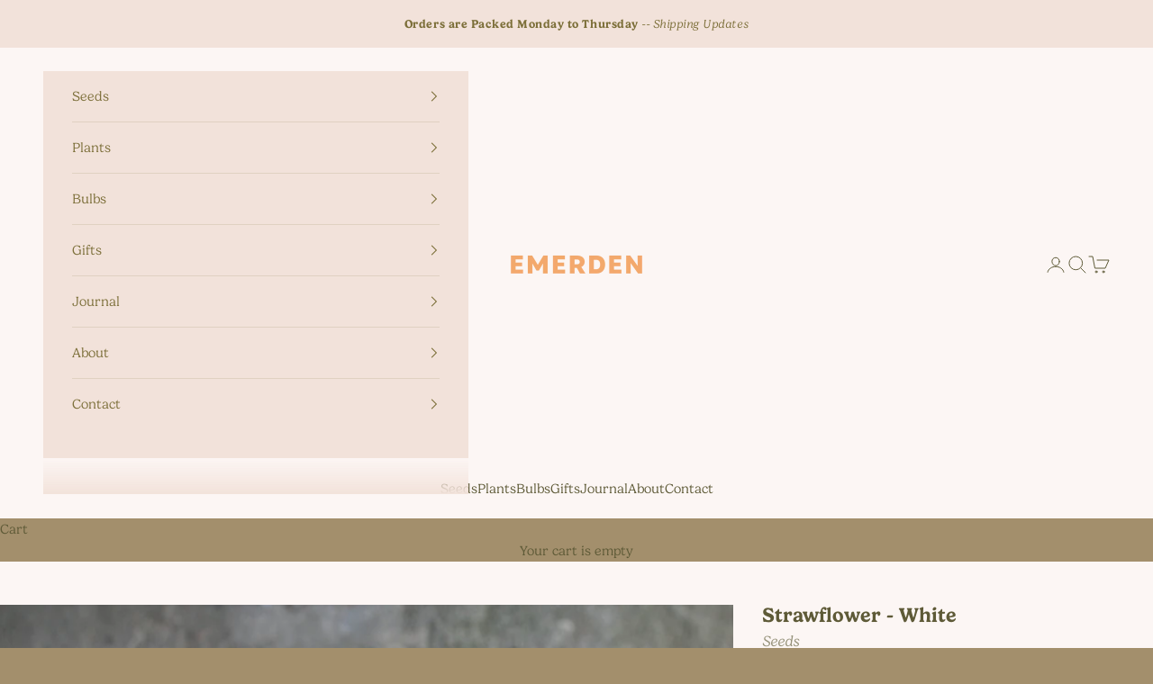

--- FILE ---
content_type: text/html; charset=utf-8
request_url: https://emerden.com/products/strawflower-white
body_size: 23934
content:
<!doctype html>

<html lang="en" dir="ltr">
  <head>
    <meta charset="utf-8">
    <meta name="viewport" content="width=device-width, initial-scale=1.0, height=device-height, minimum-scale=1.0, maximum-scale=5.0">

    <title>Strawflower - White</title><meta name="description" content="HELICHRYSUM MONSTROSUM Timeless pearly white, with a mix of golden and silvery-grey centres. Strawflowers are the absolute workhorses of the cutting garden, flowering all season long, and then dried they will last for seemingly ever. APPROX 50 SEEDS     SPACING  25–35cm HEIGHT 90–130cm IDEAL SOWING TIME Autumn–Early Su"><link rel="canonical" href="https://emerden.com/products/strawflower-white"><link rel="shortcut icon" href="//emerden.com/cdn/shop/files/EM-Favi-22.png?v=1660787712&width=96">
      <link rel="apple-touch-icon" href="//emerden.com/cdn/shop/files/EM-Favi-22.png?v=1660787712&width=180"><link rel="preconnect" href="https://fonts.shopifycdn.com" crossorigin><link rel="preload" href="//emerden.com/cdn/fonts/libre_franklin/librefranklin_n2.c86e716a2be165802fc4b8d1e688676c672bd1c7.woff2" as="font" type="font/woff2" crossorigin><link rel="preload" href="//emerden.com/cdn/fonts/cardo/cardo_n4.8d7bdd0369840597cbb62dc8a447619701d8d34a.woff2" as="font" type="font/woff2" crossorigin><meta property="og:type" content="product">
  <meta property="og:title" content="Strawflower - White">
  <meta property="product:price:amount" content="5.80">
  <meta property="product:price:currency" content="NZD">
  <meta property="product:availability" content="in stock"><meta property="og:image" content="http://emerden.com/cdn/shop/products/EMERDEN-7971.jpg?v=1614399099&width=2048">
  <meta property="og:image:secure_url" content="https://emerden.com/cdn/shop/products/EMERDEN-7971.jpg?v=1614399099&width=2048">
  <meta property="og:image:width" content="2048">
  <meta property="og:image:height" content="2048"><meta property="og:description" content="HELICHRYSUM MONSTROSUM Timeless pearly white, with a mix of golden and silvery-grey centres. Strawflowers are the absolute workhorses of the cutting garden, flowering all season long, and then dried they will last for seemingly ever. APPROX 50 SEEDS     SPACING  25–35cm HEIGHT 90–130cm IDEAL SOWING TIME Autumn–Early Su"><meta property="og:url" content="https://emerden.com/products/strawflower-white">
<meta property="og:site_name" content="Emerden"><meta name="twitter:card" content="summary"><meta name="twitter:title" content="Strawflower - White">
  <meta name="twitter:description" content="HELICHRYSUM MONSTROSUM Timeless pearly white, with a mix of golden and silvery-grey centres. Strawflowers are the absolute workhorses of the cutting garden, flowering all season long, and then dried they will last for seemingly ever. APPROX 50 SEEDS     SPACING  25–35cm HEIGHT 90–130cm IDEAL SOWING TIME Autumn–Early Summer Ideal Planting Method Transplant   GROWING Strawflowers can be planted in Autumn to overwinter and flower earlier, while they can handle light to medium frosts they do resent wet feet and I personally lose a few plants throughout our wet winters, so if you&#39;d like a better survival rate a mid-late Spring sowing might be best. You can pinch out the centres at about 30cm, but the first un-pinched stem typically flowers larger &amp;amp; with more heads so don&#39;t pinch and just harvest that first stem quite deep. Kept harvested/deadheaded they will flower all"><meta name="twitter:image" content="https://emerden.com/cdn/shop/products/EMERDEN-7971.jpg?crop=center&height=1200&v=1614399099&width=1200">
  <meta name="twitter:image:alt" content=""><script async crossorigin fetchpriority="high" src="/cdn/shopifycloud/importmap-polyfill/es-modules-shim.2.4.0.js"></script>
<script type="application/ld+json">{"@context":"http:\/\/schema.org\/","@id":"\/products\/strawflower-white#product","@type":"Product","brand":{"@type":"Brand","name":"Emerden"},"category":"Seeds","description":"\nHELICHRYSUM MONSTROSUM\nTimeless pearly white, with a mix of golden and silvery-grey centres.\nStrawflowers are the absolute workhorses of the cutting garden, flowering all season long, and then dried they will last for seemingly ever.\nAPPROX 50 SEEDS\n \n\n\n \n\n\n\n\n\nSPACING \n\n\n\n25–35cm\n\n\n\n\n\nHEIGHT\n\n\n\n90–130cm\n\n\n\n\n\nIDEAL SOWING TIME\n\n\n\nAutumn–Early Summer\n\n\n\n\n\nIdeal Planting Method\n\nTransplant\n\n\n\n\n \n\nGROWING\nStrawflowers can be planted in Autumn to overwinter and flower earlier, while they can handle light to medium frosts they do resent wet feet and I personally lose a few plants throughout our wet winters, so if you'd like a better survival rate a mid-late Spring sowing might be best.\nYou can pinch out the centres at about 30cm, but the first un-pinched stem typically flowers larger \u0026amp; with more heads so don't pinch and just harvest that first stem quite deep.\nKept harvested\/deadheaded they will flower all season long.\n \n\nHARVEST\nStrawflowers can be a little wimpy when harvested too early, I've found putting them in the chiller straight after harvesting helps with younger stems, but if in doubt leave them till they start opening up and their centres show.\nIf drying however it's best to harvest a little earlier, before their centres open as they will keep opening after they're cut.\nFlowers do close up on cloudy days.\n ","gtin":"35542572","image":"https:\/\/emerden.com\/cdn\/shop\/products\/EMERDEN-7971.jpg?v=1614399099\u0026width=1920","name":"Strawflower - White","offers":{"@id":"\/products\/strawflower-white?variant=29578635542572#offer","@type":"Offer","availability":"http:\/\/schema.org\/InStock","price":"5.80","priceCurrency":"NZD","url":"https:\/\/emerden.com\/products\/strawflower-white?variant=29578635542572"},"sku":"S-Straw-White","url":"https:\/\/emerden.com\/products\/strawflower-white"}</script><script type="application/ld+json">
  {
    "@context": "https://schema.org",
    "@type": "BreadcrumbList",
    "itemListElement": [{
        "@type": "ListItem",
        "position": 1,
        "name": "Home",
        "item": "https://emerden.com"
      },{
            "@type": "ListItem",
            "position": 2,
            "name": "Strawflower - White",
            "item": "https://emerden.com/products/strawflower-white"
          }]
  }
</script><style>/* Typography (heading) */
  @font-face {
  font-family: "Libre Franklin";
  font-weight: 200;
  font-style: normal;
  font-display: fallback;
  src: url("//emerden.com/cdn/fonts/libre_franklin/librefranklin_n2.c86e716a2be165802fc4b8d1e688676c672bd1c7.woff2") format("woff2"),
       url("//emerden.com/cdn/fonts/libre_franklin/librefranklin_n2.eae702ae4801110c0c4af246465db068f9a1af3a.woff") format("woff");
}

@font-face {
  font-family: "Libre Franklin";
  font-weight: 200;
  font-style: italic;
  font-display: fallback;
  src: url("//emerden.com/cdn/fonts/libre_franklin/librefranklin_i2.4d09561e8ff553baf5d2872e15b68afd7057ad25.woff2") format("woff2"),
       url("//emerden.com/cdn/fonts/libre_franklin/librefranklin_i2.cf88c1f057610262e005dfe9f0a9dace12e491dd.woff") format("woff");
}

/* Typography (body) */
  @font-face {
  font-family: Cardo;
  font-weight: 400;
  font-style: normal;
  font-display: fallback;
  src: url("//emerden.com/cdn/fonts/cardo/cardo_n4.8d7bdd0369840597cbb62dc8a447619701d8d34a.woff2") format("woff2"),
       url("//emerden.com/cdn/fonts/cardo/cardo_n4.23b63d1eff80cb5da813c4cccb6427058253ce24.woff") format("woff");
}

@font-face {
  font-family: Cardo;
  font-weight: 400;
  font-style: italic;
  font-display: fallback;
  src: url("//emerden.com/cdn/fonts/cardo/cardo_i4.0e32d2e32a36e77888e9a063b238f6034ace33a8.woff2") format("woff2"),
       url("//emerden.com/cdn/fonts/cardo/cardo_i4.40eb4278c959c5ae2eecf636849faa186b42d298.woff") format("woff");
}

@font-face {
  font-family: Cardo;
  font-weight: 700;
  font-style: normal;
  font-display: fallback;
  src: url("//emerden.com/cdn/fonts/cardo/cardo_n7.d1764502b55968f897125797ed59f6abd5dc8593.woff2") format("woff2"),
       url("//emerden.com/cdn/fonts/cardo/cardo_n7.b5d64d4147ade913d679fed9918dc44cbe8121d2.woff") format("woff");
}

:root {
    /* Container */
    --container-max-width: 100%;
    --container-xxs-max-width: 27.5rem; /* 440px */
    --container-xs-max-width: 42.5rem; /* 680px */
    --container-sm-max-width: 61.25rem; /* 980px */
    --container-md-max-width: 71.875rem; /* 1150px */
    --container-lg-max-width: 78.75rem; /* 1260px */
    --container-xl-max-width: 85rem; /* 1360px */
    --container-gutter: 1.25rem;

    --section-vertical-spacing: 4rem;
    --section-vertical-spacing-tight:2.5rem;

    --section-stack-gap:2.5rem;
    --section-stack-gap-tight:2.25rem;

    /* Form settings */
    --form-gap: 1.25rem; /* Gap between fieldset and submit button */
    --fieldset-gap: 1rem; /* Gap between each form input within a fieldset */
    --form-control-gap: 0.625rem; /* Gap between input and label (ignored for floating label) */
    --checkbox-control-gap: 0.75rem; /* Horizontal gap between checkbox and its associated label */
    --input-padding-block: 0.65rem; /* Vertical padding for input, textarea and native select */
    --input-padding-inline: 0.8rem; /* Horizontal padding for input, textarea and native select */
    --checkbox-size: 0.875rem; /* Size (width and height) for checkbox */

    /* Other sizes */
    --sticky-area-height: calc(var(--announcement-bar-is-sticky, 0) * var(--announcement-bar-height, 0px) + var(--header-is-sticky, 0) * var(--header-is-visible, 1) * var(--header-height, 0px));

    /* RTL support */
    --transform-logical-flip: 1;
    --transform-origin-start: left;
    --transform-origin-end: right;

    /**
     * ---------------------------------------------------------------------
     * TYPOGRAPHY -- EDITED
     * ---------------------------------------------------------------------
     */

    /* Font properties */
    --heading-font-family: novecento-sans, "Libre Franklin", sans-serif;
    --heading-font-weight: 600;
    --heading-font-style: normal;
    --heading-text-transform: uppercase;
    --heading-letter-spacing: 0.08em;
    --text-font-family: gelica, Cardo, serif;
    --text-font-weight: 300;
    --text-font-style: normal;
    --text-letter-spacing: 0.0em;
    --button-font: var(--text-font-style) var(--text-font-weight) var(--text-sm) / 1.65 var(--text-font-family);
    --button-text-transform: normal;
    --button-letter-spacing: 0.02em;

       /**
     * ---------------------------------------------------------------------
     * End of EDITS
     * ---------------------------------------------------------------------
     */

    /* Font sizes */--text-heading-size-factor: 1.1;
    --text-h1: max(0.6875rem, clamp(1.375rem, 1.146341463414634rem + 0.975609756097561vw, 2rem) * var(--text-heading-size-factor));
    --text-h2: max(0.6875rem, clamp(1.25rem, 1.0670731707317074rem + 0.7804878048780488vw, 1.75rem) * var(--text-heading-size-factor));
    --text-h3: max(0.6875rem, clamp(1.125rem, 1.0335365853658536rem + 0.3902439024390244vw, 1.375rem) * var(--text-heading-size-factor));
    --text-h4: max(0.6875rem, clamp(1rem, 0.9542682926829268rem + 0.1951219512195122vw, 1.125rem) * var(--text-heading-size-factor));
    --text-h5: calc(0.875rem * var(--text-heading-size-factor));
    --text-h6: calc(0.75rem * var(--text-heading-size-factor));

    --text-xs: 0.8125rem;
    --text-sm: 0.875rem;
    --text-base: 0.9375rem;
    --text-lg: 1.0625rem;
    --text-xl: 1.1875rem;

    /* Rounded variables (used for border radius) */
    --rounded-full: 9999px;
    --button-border-radius: 0.0rem;
    --input-border-radius: 0.0rem;

    /* Box shadow */
    --shadow-sm: 0 2px 8px rgb(0 0 0 / 0.05);
    --shadow: 0 5px 15px rgb(0 0 0 / 0.05);
    --shadow-md: 0 5px 30px rgb(0 0 0 / 0.05);
    --shadow-block: px px px rgb(var(--text-primary) / 0.0);

    /**
     * ---------------------------------------------------------------------
     * OTHER
     * ---------------------------------------------------------------------
     */

    --checkmark-svg-url: url(//emerden.com/cdn/shop/t/82/assets/checkmark.svg?v=15776978855540537511750983521);
    --cursor-zoom-in-svg-url: url(//emerden.com/cdn/shop/t/82/assets/cursor-zoom-in.svg?v=57246395133694112831750983521);
  }

  [dir="rtl"]:root {
    /* RTL support */
    --transform-logical-flip: -1;
    --transform-origin-start: right;
    --transform-origin-end: left;
  }

  @media screen and (min-width: 700px) {
    :root {
      /* Typography (font size) */
      --text-xs: 0.8125rem;
      --text-sm: 0.875rem;
      --text-base: 0.9375rem;
      --text-lg: 1.0625rem;
      --text-xl: 1.3125rem;

      /* Spacing settings */
      --container-gutter: 2rem;
    }
  }

  @media screen and (min-width: 1000px) {
    :root {
      /* Spacing settings */
      --container-gutter: 3rem;

      --section-vertical-spacing: 7rem;
      --section-vertical-spacing-tight: 4rem;

      --section-stack-gap:4rem;
      --section-stack-gap-tight:4rem;
    }
  }:root {/* Overlay used for modal */
    --page-overlay: 0 0 0 / 0.4;

    /* We use the first scheme background as default */
    --page-background: ;

    /* Product colors */
    --on-sale-text: 243 168 108;
    --on-sale-badge-background: 243 168 108;
    --on-sale-badge-text: 0 0 0 / 0.65;
    --sold-out-badge-background: 94 90 55;
    --sold-out-badge-text: 255 255 255;
    --custom-badge-background: 252 246 244;
    --custom-badge-text: 0 0 0 / 0.65;
    --star-color: 243 168 108;

    /* Status colors */
    --success-background: 221 220 213;
    --success-text: 94 90 55;
    --warning-background: 254 245 237;
    --warning-text: 243 168 108;
    --error-background: 252 234 220;
    --error-text: 243 168 108;
  }.color-scheme--scheme-1 {
      /* Color settings */--accent: 94 90 55;
      --text-color: 94 90 55;
      --background: 252 246 244 / 1.0;
      --background-without-opacity: 252 246 244;
      --background-gradient: ;--border-color: 228 223 216;/* Button colors */
      --button-background: 94 90 55;
      --button-text-color: 252 246 244;

      /* Circled buttons */
      --circle-button-background: 252 246 244;
      --circle-button-text-color: 94 90 55;
    }.shopify-section:has(.section-spacing.color-scheme--bg-cf282a682113a6a7b94ab56b8ce50af7) + .shopify-section:has(.section-spacing.color-scheme--bg-cf282a682113a6a7b94ab56b8ce50af7:not(.bordered-section)) .section-spacing {
      padding-block-start: 0;
    }.color-scheme--scheme-2 {
      /* Color settings */--accent: 243 168 108;
      --text-color: 124 111 57;
      --background: 242 226 218 / 1.0;
      --background-without-opacity: 242 226 218;
      --background-gradient: ;--border-color: 224 209 194;/* Button colors */
      --button-background: 243 168 108;
      --button-text-color: 242 226 218;

      /* Circled buttons */
      --circle-button-background: 242 226 218;
      --circle-button-text-color: 124 111 57;
    }.shopify-section:has(.section-spacing.color-scheme--bg-3a188ee032326d122a5e379338190011) + .shopify-section:has(.section-spacing.color-scheme--bg-3a188ee032326d122a5e379338190011:not(.bordered-section)) .section-spacing {
      padding-block-start: 0;
    }.color-scheme--scheme-3 {
      /* Color settings */--accent: 232 212 203;
      --text-color: 242 226 218;
      --background: 94 90 55 / 1.0;
      --background-without-opacity: 94 90 55;
      --background-gradient: ;--border-color: 116 110 79;/* Button colors */
      --button-background: 232 212 203;
      --button-text-color: 94 90 55;

      /* Circled buttons */
      --circle-button-background: 232 212 203;
      --circle-button-text-color: 94 90 55;
    }.shopify-section:has(.section-spacing.color-scheme--bg-7846ea0408f9c1841c64b3f9a3b1c730) + .shopify-section:has(.section-spacing.color-scheme--bg-7846ea0408f9c1841c64b3f9a3b1c730:not(.bordered-section)) .section-spacing {
      padding-block-start: 0;
    }.color-scheme--scheme-4 {
      /* Color settings */--accent: 255 255 255;
      --text-color: 255 255 255;
      --background: 0 0 0 / 0.0;
      --background-without-opacity: 0 0 0;
      --background-gradient: ;--border-color: 255 255 255;/* Button colors */
      --button-background: 255 255 255;
      --button-text-color: 28 28 28;

      /* Circled buttons */
      --circle-button-background: 255 255 255;
      --circle-button-text-color: 28 28 28;
    }.shopify-section:has(.section-spacing.color-scheme--bg-3671eee015764974ee0aef1536023e0f) + .shopify-section:has(.section-spacing.color-scheme--bg-3671eee015764974ee0aef1536023e0f:not(.bordered-section)) .section-spacing {
      padding-block-start: 0;
    }.color-scheme--scheme-009d851a-66dc-4bc8-a9b1-180bab88efb0 {
      /* Color settings */--accent: 232 212 203;
      --text-color: 252 246 244;
      --background: 163 143 108 / 1.0;
      --background-without-opacity: 163 143 108;
      --background-gradient: ;--border-color: 176 158 128;/* Button colors */
      --button-background: 232 212 203;
      --button-text-color: 163 143 108;

      /* Circled buttons */
      --circle-button-background: 232 212 203;
      --circle-button-text-color: 163 143 108;
    }.shopify-section:has(.section-spacing.color-scheme--bg-7326dc1586dcb3b6819687267772abd6) + .shopify-section:has(.section-spacing.color-scheme--bg-7326dc1586dcb3b6819687267772abd6:not(.bordered-section)) .section-spacing {
      padding-block-start: 0;
    }.color-scheme--scheme-c2f07c82-3706-4228-bdf9-317f739e0eec {
      /* Color settings */--accent: 232 212 203;
      --text-color: 124 111 57;
      --background: 242 226 218 / 1.0;
      --background-without-opacity: 242 226 218;
      --background-gradient: ;--border-color: 224 209 194;/* Button colors */
      --button-background: 232 212 203;
      --button-text-color: 124 111 57;

      /* Circled buttons */
      --circle-button-background: 0 0 0;
      --circle-button-text-color: 163 143 108;
    }.shopify-section:has(.section-spacing.color-scheme--bg-3a188ee032326d122a5e379338190011) + .shopify-section:has(.section-spacing.color-scheme--bg-3a188ee032326d122a5e379338190011:not(.bordered-section)) .section-spacing {
      padding-block-start: 0;
    }.color-scheme--dialog {
      /* Color settings */--accent: 94 90 55;
      --text-color: 94 90 55;
      --background: 252 246 244 / 1.0;
      --background-without-opacity: 252 246 244;
      --background-gradient: ;--border-color: 228 223 216;/* Button colors */
      --button-background: 94 90 55;
      --button-text-color: 252 246 244;

      /* Circled buttons */
      --circle-button-background: 252 246 244;
      --circle-button-text-color: 94 90 55;
    }
</style><script>
  // This allows to expose several variables to the global scope, to be used in scripts
  window.themeVariables = {
    settings: {
      showPageTransition: null,
      pageType: "product",
      moneyFormat: "${{amount}}",
      moneyWithCurrencyFormat: "${{amount}} NZD",
      currencyCodeEnabled: false,
      cartType: "drawer",
      staggerMenuApparition: true
    },

    strings: {
      addedToCart: "Added to your cart!",
      closeGallery: "Close gallery",
      zoomGallery: "Zoom picture",
      errorGallery: "Image cannot be loaded",
      shippingEstimatorNoResults: "Sorry, we do not ship to your address.",
      shippingEstimatorOneResult: "There is one shipping rate for your address:",
      shippingEstimatorMultipleResults: "There are several shipping rates for your address:",
      shippingEstimatorError: "One or more error occurred while retrieving shipping rates:",
      next: "Next",
      previous: "Previous"
    },

    mediaQueries: {
      'sm': 'screen and (min-width: 700px)',
      'md': 'screen and (min-width: 1000px)',
      'lg': 'screen and (min-width: 1150px)',
      'xl': 'screen and (min-width: 1400px)',
      '2xl': 'screen and (min-width: 1600px)',
      'sm-max': 'screen and (max-width: 699px)',
      'md-max': 'screen and (max-width: 999px)',
      'lg-max': 'screen and (max-width: 1149px)',
      'xl-max': 'screen and (max-width: 1399px)',
      '2xl-max': 'screen and (max-width: 1599px)',
      'motion-safe': '(prefers-reduced-motion: no-preference)',
      'motion-reduce': '(prefers-reduced-motion: reduce)',
      'supports-hover': 'screen and (pointer: fine)',
      'supports-touch': 'screen and (hover: none)'
    }
  };</script><script type="importmap">{
        "imports": {
          "vendor": "//emerden.com/cdn/shop/t/82/assets/vendor.min.js?v=166833309358212501051750983489",
          "theme": "//emerden.com/cdn/shop/t/82/assets/theme.js?v=90049659455851710971750983489",
          "photoswipe": "//emerden.com/cdn/shop/t/82/assets/photoswipe.min.js?v=13374349288281597431750983489"
        }
      }
    </script>

    <script type="module" src="//emerden.com/cdn/shop/t/82/assets/vendor.min.js?v=166833309358212501051750983489"></script>
    <script type="module" src="//emerden.com/cdn/shop/t/82/assets/theme.js?v=90049659455851710971750983489"></script>

    <script>window.performance && window.performance.mark && window.performance.mark('shopify.content_for_header.start');</script><meta id="shopify-digital-wallet" name="shopify-digital-wallet" content="/17507597/digital_wallets/dialog">
<meta name="shopify-checkout-api-token" content="3e3fd8793795e7e60e9827840b4d0a73">
<link rel="alternate" type="application/json+oembed" href="https://emerden.com/products/strawflower-white.oembed">
<script async="async" src="/checkouts/internal/preloads.js?locale=en-NZ"></script>
<link rel="preconnect" href="https://shop.app" crossorigin="anonymous">
<script async="async" src="https://shop.app/checkouts/internal/preloads.js?locale=en-NZ&shop_id=17507597" crossorigin="anonymous"></script>
<script id="shopify-features" type="application/json">{"accessToken":"3e3fd8793795e7e60e9827840b4d0a73","betas":["rich-media-storefront-analytics"],"domain":"emerden.com","predictiveSearch":true,"shopId":17507597,"locale":"en"}</script>
<script>var Shopify = Shopify || {};
Shopify.shop = "emerden-flowers.myshopify.com";
Shopify.locale = "en";
Shopify.currency = {"active":"NZD","rate":"1.0"};
Shopify.country = "NZ";
Shopify.theme = {"name":"emerden-prestige-10-6-0-v011","id":150862823654,"schema_name":"Prestige","schema_version":"10.6.0","theme_store_id":null,"role":"main"};
Shopify.theme.handle = "null";
Shopify.theme.style = {"id":null,"handle":null};
Shopify.cdnHost = "emerden.com/cdn";
Shopify.routes = Shopify.routes || {};
Shopify.routes.root = "/";</script>
<script type="module">!function(o){(o.Shopify=o.Shopify||{}).modules=!0}(window);</script>
<script>!function(o){function n(){var o=[];function n(){o.push(Array.prototype.slice.apply(arguments))}return n.q=o,n}var t=o.Shopify=o.Shopify||{};t.loadFeatures=n(),t.autoloadFeatures=n()}(window);</script>
<script>
  window.ShopifyPay = window.ShopifyPay || {};
  window.ShopifyPay.apiHost = "shop.app\/pay";
  window.ShopifyPay.redirectState = null;
</script>
<script id="shop-js-analytics" type="application/json">{"pageType":"product"}</script>
<script defer="defer" async type="module" src="//emerden.com/cdn/shopifycloud/shop-js/modules/v2/client.init-shop-cart-sync_BdyHc3Nr.en.esm.js"></script>
<script defer="defer" async type="module" src="//emerden.com/cdn/shopifycloud/shop-js/modules/v2/chunk.common_Daul8nwZ.esm.js"></script>
<script type="module">
  await import("//emerden.com/cdn/shopifycloud/shop-js/modules/v2/client.init-shop-cart-sync_BdyHc3Nr.en.esm.js");
await import("//emerden.com/cdn/shopifycloud/shop-js/modules/v2/chunk.common_Daul8nwZ.esm.js");

  window.Shopify.SignInWithShop?.initShopCartSync?.({"fedCMEnabled":true,"windoidEnabled":true});

</script>
<script>
  window.Shopify = window.Shopify || {};
  if (!window.Shopify.featureAssets) window.Shopify.featureAssets = {};
  window.Shopify.featureAssets['shop-js'] = {"shop-cart-sync":["modules/v2/client.shop-cart-sync_QYOiDySF.en.esm.js","modules/v2/chunk.common_Daul8nwZ.esm.js"],"init-fed-cm":["modules/v2/client.init-fed-cm_DchLp9rc.en.esm.js","modules/v2/chunk.common_Daul8nwZ.esm.js"],"shop-button":["modules/v2/client.shop-button_OV7bAJc5.en.esm.js","modules/v2/chunk.common_Daul8nwZ.esm.js"],"init-windoid":["modules/v2/client.init-windoid_DwxFKQ8e.en.esm.js","modules/v2/chunk.common_Daul8nwZ.esm.js"],"shop-cash-offers":["modules/v2/client.shop-cash-offers_DWtL6Bq3.en.esm.js","modules/v2/chunk.common_Daul8nwZ.esm.js","modules/v2/chunk.modal_CQq8HTM6.esm.js"],"shop-toast-manager":["modules/v2/client.shop-toast-manager_CX9r1SjA.en.esm.js","modules/v2/chunk.common_Daul8nwZ.esm.js"],"init-shop-email-lookup-coordinator":["modules/v2/client.init-shop-email-lookup-coordinator_UhKnw74l.en.esm.js","modules/v2/chunk.common_Daul8nwZ.esm.js"],"pay-button":["modules/v2/client.pay-button_DzxNnLDY.en.esm.js","modules/v2/chunk.common_Daul8nwZ.esm.js"],"avatar":["modules/v2/client.avatar_BTnouDA3.en.esm.js"],"init-shop-cart-sync":["modules/v2/client.init-shop-cart-sync_BdyHc3Nr.en.esm.js","modules/v2/chunk.common_Daul8nwZ.esm.js"],"shop-login-button":["modules/v2/client.shop-login-button_D8B466_1.en.esm.js","modules/v2/chunk.common_Daul8nwZ.esm.js","modules/v2/chunk.modal_CQq8HTM6.esm.js"],"init-customer-accounts-sign-up":["modules/v2/client.init-customer-accounts-sign-up_C8fpPm4i.en.esm.js","modules/v2/client.shop-login-button_D8B466_1.en.esm.js","modules/v2/chunk.common_Daul8nwZ.esm.js","modules/v2/chunk.modal_CQq8HTM6.esm.js"],"init-shop-for-new-customer-accounts":["modules/v2/client.init-shop-for-new-customer-accounts_CVTO0Ztu.en.esm.js","modules/v2/client.shop-login-button_D8B466_1.en.esm.js","modules/v2/chunk.common_Daul8nwZ.esm.js","modules/v2/chunk.modal_CQq8HTM6.esm.js"],"init-customer-accounts":["modules/v2/client.init-customer-accounts_dRgKMfrE.en.esm.js","modules/v2/client.shop-login-button_D8B466_1.en.esm.js","modules/v2/chunk.common_Daul8nwZ.esm.js","modules/v2/chunk.modal_CQq8HTM6.esm.js"],"shop-follow-button":["modules/v2/client.shop-follow-button_CkZpjEct.en.esm.js","modules/v2/chunk.common_Daul8nwZ.esm.js","modules/v2/chunk.modal_CQq8HTM6.esm.js"],"lead-capture":["modules/v2/client.lead-capture_BntHBhfp.en.esm.js","modules/v2/chunk.common_Daul8nwZ.esm.js","modules/v2/chunk.modal_CQq8HTM6.esm.js"],"checkout-modal":["modules/v2/client.checkout-modal_CfxcYbTm.en.esm.js","modules/v2/chunk.common_Daul8nwZ.esm.js","modules/v2/chunk.modal_CQq8HTM6.esm.js"],"shop-login":["modules/v2/client.shop-login_Da4GZ2H6.en.esm.js","modules/v2/chunk.common_Daul8nwZ.esm.js","modules/v2/chunk.modal_CQq8HTM6.esm.js"],"payment-terms":["modules/v2/client.payment-terms_MV4M3zvL.en.esm.js","modules/v2/chunk.common_Daul8nwZ.esm.js","modules/v2/chunk.modal_CQq8HTM6.esm.js"]};
</script>
<script>(function() {
  var isLoaded = false;
  function asyncLoad() {
    if (isLoaded) return;
    isLoaded = true;
    var urls = ["https:\/\/s3-us-west-2.amazonaws.com\/da-restock\/da-restock.js?shop=emerden-flowers.myshopify.com"];
    for (var i = 0; i < urls.length; i++) {
      var s = document.createElement('script');
      s.type = 'text/javascript';
      s.async = true;
      s.src = urls[i];
      var x = document.getElementsByTagName('script')[0];
      x.parentNode.insertBefore(s, x);
    }
  };
  if(window.attachEvent) {
    window.attachEvent('onload', asyncLoad);
  } else {
    window.addEventListener('load', asyncLoad, false);
  }
})();</script>
<script id="__st">var __st={"a":17507597,"offset":46800,"reqid":"fce6dadb-ce2f-4dfe-a0cc-1221165ae397-1768968886","pageurl":"emerden.com\/products\/strawflower-white","u":"f2c54345a983","p":"product","rtyp":"product","rid":3973647794220};</script>
<script>window.ShopifyPaypalV4VisibilityTracking = true;</script>
<script id="captcha-bootstrap">!function(){'use strict';const t='contact',e='account',n='new_comment',o=[[t,t],['blogs',n],['comments',n],[t,'customer']],c=[[e,'customer_login'],[e,'guest_login'],[e,'recover_customer_password'],[e,'create_customer']],r=t=>t.map((([t,e])=>`form[action*='/${t}']:not([data-nocaptcha='true']) input[name='form_type'][value='${e}']`)).join(','),a=t=>()=>t?[...document.querySelectorAll(t)].map((t=>t.form)):[];function s(){const t=[...o],e=r(t);return a(e)}const i='password',u='form_key',d=['recaptcha-v3-token','g-recaptcha-response','h-captcha-response',i],f=()=>{try{return window.sessionStorage}catch{return}},m='__shopify_v',_=t=>t.elements[u];function p(t,e,n=!1){try{const o=window.sessionStorage,c=JSON.parse(o.getItem(e)),{data:r}=function(t){const{data:e,action:n}=t;return t[m]||n?{data:e,action:n}:{data:t,action:n}}(c);for(const[e,n]of Object.entries(r))t.elements[e]&&(t.elements[e].value=n);n&&o.removeItem(e)}catch(o){console.error('form repopulation failed',{error:o})}}const l='form_type',E='cptcha';function T(t){t.dataset[E]=!0}const w=window,h=w.document,L='Shopify',v='ce_forms',y='captcha';let A=!1;((t,e)=>{const n=(g='f06e6c50-85a8-45c8-87d0-21a2b65856fe',I='https://cdn.shopify.com/shopifycloud/storefront-forms-hcaptcha/ce_storefront_forms_captcha_hcaptcha.v1.5.2.iife.js',D={infoText:'Protected by hCaptcha',privacyText:'Privacy',termsText:'Terms'},(t,e,n)=>{const o=w[L][v],c=o.bindForm;if(c)return c(t,g,e,D).then(n);var r;o.q.push([[t,g,e,D],n]),r=I,A||(h.body.append(Object.assign(h.createElement('script'),{id:'captcha-provider',async:!0,src:r})),A=!0)});var g,I,D;w[L]=w[L]||{},w[L][v]=w[L][v]||{},w[L][v].q=[],w[L][y]=w[L][y]||{},w[L][y].protect=function(t,e){n(t,void 0,e),T(t)},Object.freeze(w[L][y]),function(t,e,n,w,h,L){const[v,y,A,g]=function(t,e,n){const i=e?o:[],u=t?c:[],d=[...i,...u],f=r(d),m=r(i),_=r(d.filter((([t,e])=>n.includes(e))));return[a(f),a(m),a(_),s()]}(w,h,L),I=t=>{const e=t.target;return e instanceof HTMLFormElement?e:e&&e.form},D=t=>v().includes(t);t.addEventListener('submit',(t=>{const e=I(t);if(!e)return;const n=D(e)&&!e.dataset.hcaptchaBound&&!e.dataset.recaptchaBound,o=_(e),c=g().includes(e)&&(!o||!o.value);(n||c)&&t.preventDefault(),c&&!n&&(function(t){try{if(!f())return;!function(t){const e=f();if(!e)return;const n=_(t);if(!n)return;const o=n.value;o&&e.removeItem(o)}(t);const e=Array.from(Array(32),(()=>Math.random().toString(36)[2])).join('');!function(t,e){_(t)||t.append(Object.assign(document.createElement('input'),{type:'hidden',name:u})),t.elements[u].value=e}(t,e),function(t,e){const n=f();if(!n)return;const o=[...t.querySelectorAll(`input[type='${i}']`)].map((({name:t})=>t)),c=[...d,...o],r={};for(const[a,s]of new FormData(t).entries())c.includes(a)||(r[a]=s);n.setItem(e,JSON.stringify({[m]:1,action:t.action,data:r}))}(t,e)}catch(e){console.error('failed to persist form',e)}}(e),e.submit())}));const S=(t,e)=>{t&&!t.dataset[E]&&(n(t,e.some((e=>e===t))),T(t))};for(const o of['focusin','change'])t.addEventListener(o,(t=>{const e=I(t);D(e)&&S(e,y())}));const B=e.get('form_key'),M=e.get(l),P=B&&M;t.addEventListener('DOMContentLoaded',(()=>{const t=y();if(P)for(const e of t)e.elements[l].value===M&&p(e,B);[...new Set([...A(),...v().filter((t=>'true'===t.dataset.shopifyCaptcha))])].forEach((e=>S(e,t)))}))}(h,new URLSearchParams(w.location.search),n,t,e,['guest_login'])})(!0,!0)}();</script>
<script integrity="sha256-4kQ18oKyAcykRKYeNunJcIwy7WH5gtpwJnB7kiuLZ1E=" data-source-attribution="shopify.loadfeatures" defer="defer" src="//emerden.com/cdn/shopifycloud/storefront/assets/storefront/load_feature-a0a9edcb.js" crossorigin="anonymous"></script>
<script crossorigin="anonymous" defer="defer" src="//emerden.com/cdn/shopifycloud/storefront/assets/shopify_pay/storefront-65b4c6d7.js?v=20250812"></script>
<script data-source-attribution="shopify.dynamic_checkout.dynamic.init">var Shopify=Shopify||{};Shopify.PaymentButton=Shopify.PaymentButton||{isStorefrontPortableWallets:!0,init:function(){window.Shopify.PaymentButton.init=function(){};var t=document.createElement("script");t.src="https://emerden.com/cdn/shopifycloud/portable-wallets/latest/portable-wallets.en.js",t.type="module",document.head.appendChild(t)}};
</script>
<script data-source-attribution="shopify.dynamic_checkout.buyer_consent">
  function portableWalletsHideBuyerConsent(e){var t=document.getElementById("shopify-buyer-consent"),n=document.getElementById("shopify-subscription-policy-button");t&&n&&(t.classList.add("hidden"),t.setAttribute("aria-hidden","true"),n.removeEventListener("click",e))}function portableWalletsShowBuyerConsent(e){var t=document.getElementById("shopify-buyer-consent"),n=document.getElementById("shopify-subscription-policy-button");t&&n&&(t.classList.remove("hidden"),t.removeAttribute("aria-hidden"),n.addEventListener("click",e))}window.Shopify?.PaymentButton&&(window.Shopify.PaymentButton.hideBuyerConsent=portableWalletsHideBuyerConsent,window.Shopify.PaymentButton.showBuyerConsent=portableWalletsShowBuyerConsent);
</script>
<script data-source-attribution="shopify.dynamic_checkout.cart.bootstrap">document.addEventListener("DOMContentLoaded",(function(){function t(){return document.querySelector("shopify-accelerated-checkout-cart, shopify-accelerated-checkout")}if(t())Shopify.PaymentButton.init();else{new MutationObserver((function(e,n){t()&&(Shopify.PaymentButton.init(),n.disconnect())})).observe(document.body,{childList:!0,subtree:!0})}}));
</script>
<link id="shopify-accelerated-checkout-styles" rel="stylesheet" media="screen" href="https://emerden.com/cdn/shopifycloud/portable-wallets/latest/accelerated-checkout-backwards-compat.css" crossorigin="anonymous">
<style id="shopify-accelerated-checkout-cart">
        #shopify-buyer-consent {
  margin-top: 1em;
  display: inline-block;
  width: 100%;
}

#shopify-buyer-consent.hidden {
  display: none;
}

#shopify-subscription-policy-button {
  background: none;
  border: none;
  padding: 0;
  text-decoration: underline;
  font-size: inherit;
  cursor: pointer;
}

#shopify-subscription-policy-button::before {
  box-shadow: none;
}

      </style>

<script>window.performance && window.performance.mark && window.performance.mark('shopify.content_for_header.end');</script>
<link href="//emerden.com/cdn/shop/t/82/assets/theme.css?v=92728156855903184761750983489" rel="stylesheet" type="text/css" media="all" /><!-- ------------------------------------------------------
     CUSTOM CODE
    ----------------------------------------------------------- -->
     
    <!-- -----Adobe Fonts----- -->
    <link rel="stylesheet" href="https://use.typekit.net/amp6vwd.css">
    
    <!-- -----Go Squared----- -->
    <script>
      !function(g,s,q,r,d){r=g[r]=g[r]||function(){(r.q=r.q||[]).push(arguments)};
       d=s.createElement(q);d.src='//d1l6p2sc9645hc.cloudfront.net/gosquared.js';q=
        s.getElementsByTagName(q)[0];q.parentNode.insertBefore(d,q)}(window,document
        ,'script','_gs');

      _gs('GSN-087089-L');
      _gs('set', 'anonymizeIP', true);
    </script>
    
    <!-- ------------------------------------------------------
     END OF CUSTOM CODE
    ----------------------------------------------------------- -->

    
  <script src="https://cdn.shopify.com/extensions/8a73ca8c-e52c-403e-a285-960b1a039a01/alert-me-restock-alerts-18/assets/da-restock.js" type="text/javascript" defer="defer"></script>
<link href="https://cdn.shopify.com/extensions/8a73ca8c-e52c-403e-a285-960b1a039a01/alert-me-restock-alerts-18/assets/da-restock.css" rel="stylesheet" type="text/css" media="all">
<script src="https://cdn.shopify.com/extensions/019b8d54-2388-79d8-becc-d32a3afe2c7a/omnisend-50/assets/omnisend-in-shop.js" type="text/javascript" defer="defer"></script>
<link href="https://monorail-edge.shopifysvc.com" rel="dns-prefetch">
<script>(function(){if ("sendBeacon" in navigator && "performance" in window) {try {var session_token_from_headers = performance.getEntriesByType('navigation')[0].serverTiming.find(x => x.name == '_s').description;} catch {var session_token_from_headers = undefined;}var session_cookie_matches = document.cookie.match(/_shopify_s=([^;]*)/);var session_token_from_cookie = session_cookie_matches && session_cookie_matches.length === 2 ? session_cookie_matches[1] : "";var session_token = session_token_from_headers || session_token_from_cookie || "";function handle_abandonment_event(e) {var entries = performance.getEntries().filter(function(entry) {return /monorail-edge.shopifysvc.com/.test(entry.name);});if (!window.abandonment_tracked && entries.length === 0) {window.abandonment_tracked = true;var currentMs = Date.now();var navigation_start = performance.timing.navigationStart;var payload = {shop_id: 17507597,url: window.location.href,navigation_start,duration: currentMs - navigation_start,session_token,page_type: "product"};window.navigator.sendBeacon("https://monorail-edge.shopifysvc.com/v1/produce", JSON.stringify({schema_id: "online_store_buyer_site_abandonment/1.1",payload: payload,metadata: {event_created_at_ms: currentMs,event_sent_at_ms: currentMs}}));}}window.addEventListener('pagehide', handle_abandonment_event);}}());</script>
<script id="web-pixels-manager-setup">(function e(e,d,r,n,o){if(void 0===o&&(o={}),!Boolean(null===(a=null===(i=window.Shopify)||void 0===i?void 0:i.analytics)||void 0===a?void 0:a.replayQueue)){var i,a;window.Shopify=window.Shopify||{};var t=window.Shopify;t.analytics=t.analytics||{};var s=t.analytics;s.replayQueue=[],s.publish=function(e,d,r){return s.replayQueue.push([e,d,r]),!0};try{self.performance.mark("wpm:start")}catch(e){}var l=function(){var e={modern:/Edge?\/(1{2}[4-9]|1[2-9]\d|[2-9]\d{2}|\d{4,})\.\d+(\.\d+|)|Firefox\/(1{2}[4-9]|1[2-9]\d|[2-9]\d{2}|\d{4,})\.\d+(\.\d+|)|Chrom(ium|e)\/(9{2}|\d{3,})\.\d+(\.\d+|)|(Maci|X1{2}).+ Version\/(15\.\d+|(1[6-9]|[2-9]\d|\d{3,})\.\d+)([,.]\d+|)( \(\w+\)|)( Mobile\/\w+|) Safari\/|Chrome.+OPR\/(9{2}|\d{3,})\.\d+\.\d+|(CPU[ +]OS|iPhone[ +]OS|CPU[ +]iPhone|CPU IPhone OS|CPU iPad OS)[ +]+(15[._]\d+|(1[6-9]|[2-9]\d|\d{3,})[._]\d+)([._]\d+|)|Android:?[ /-](13[3-9]|1[4-9]\d|[2-9]\d{2}|\d{4,})(\.\d+|)(\.\d+|)|Android.+Firefox\/(13[5-9]|1[4-9]\d|[2-9]\d{2}|\d{4,})\.\d+(\.\d+|)|Android.+Chrom(ium|e)\/(13[3-9]|1[4-9]\d|[2-9]\d{2}|\d{4,})\.\d+(\.\d+|)|SamsungBrowser\/([2-9]\d|\d{3,})\.\d+/,legacy:/Edge?\/(1[6-9]|[2-9]\d|\d{3,})\.\d+(\.\d+|)|Firefox\/(5[4-9]|[6-9]\d|\d{3,})\.\d+(\.\d+|)|Chrom(ium|e)\/(5[1-9]|[6-9]\d|\d{3,})\.\d+(\.\d+|)([\d.]+$|.*Safari\/(?![\d.]+ Edge\/[\d.]+$))|(Maci|X1{2}).+ Version\/(10\.\d+|(1[1-9]|[2-9]\d|\d{3,})\.\d+)([,.]\d+|)( \(\w+\)|)( Mobile\/\w+|) Safari\/|Chrome.+OPR\/(3[89]|[4-9]\d|\d{3,})\.\d+\.\d+|(CPU[ +]OS|iPhone[ +]OS|CPU[ +]iPhone|CPU IPhone OS|CPU iPad OS)[ +]+(10[._]\d+|(1[1-9]|[2-9]\d|\d{3,})[._]\d+)([._]\d+|)|Android:?[ /-](13[3-9]|1[4-9]\d|[2-9]\d{2}|\d{4,})(\.\d+|)(\.\d+|)|Mobile Safari.+OPR\/([89]\d|\d{3,})\.\d+\.\d+|Android.+Firefox\/(13[5-9]|1[4-9]\d|[2-9]\d{2}|\d{4,})\.\d+(\.\d+|)|Android.+Chrom(ium|e)\/(13[3-9]|1[4-9]\d|[2-9]\d{2}|\d{4,})\.\d+(\.\d+|)|Android.+(UC? ?Browser|UCWEB|U3)[ /]?(15\.([5-9]|\d{2,})|(1[6-9]|[2-9]\d|\d{3,})\.\d+)\.\d+|SamsungBrowser\/(5\.\d+|([6-9]|\d{2,})\.\d+)|Android.+MQ{2}Browser\/(14(\.(9|\d{2,})|)|(1[5-9]|[2-9]\d|\d{3,})(\.\d+|))(\.\d+|)|K[Aa][Ii]OS\/(3\.\d+|([4-9]|\d{2,})\.\d+)(\.\d+|)/},d=e.modern,r=e.legacy,n=navigator.userAgent;return n.match(d)?"modern":n.match(r)?"legacy":"unknown"}(),u="modern"===l?"modern":"legacy",c=(null!=n?n:{modern:"",legacy:""})[u],f=function(e){return[e.baseUrl,"/wpm","/b",e.hashVersion,"modern"===e.buildTarget?"m":"l",".js"].join("")}({baseUrl:d,hashVersion:r,buildTarget:u}),m=function(e){var d=e.version,r=e.bundleTarget,n=e.surface,o=e.pageUrl,i=e.monorailEndpoint;return{emit:function(e){var a=e.status,t=e.errorMsg,s=(new Date).getTime(),l=JSON.stringify({metadata:{event_sent_at_ms:s},events:[{schema_id:"web_pixels_manager_load/3.1",payload:{version:d,bundle_target:r,page_url:o,status:a,surface:n,error_msg:t},metadata:{event_created_at_ms:s}}]});if(!i)return console&&console.warn&&console.warn("[Web Pixels Manager] No Monorail endpoint provided, skipping logging."),!1;try{return self.navigator.sendBeacon.bind(self.navigator)(i,l)}catch(e){}var u=new XMLHttpRequest;try{return u.open("POST",i,!0),u.setRequestHeader("Content-Type","text/plain"),u.send(l),!0}catch(e){return console&&console.warn&&console.warn("[Web Pixels Manager] Got an unhandled error while logging to Monorail."),!1}}}}({version:r,bundleTarget:l,surface:e.surface,pageUrl:self.location.href,monorailEndpoint:e.monorailEndpoint});try{o.browserTarget=l,function(e){var d=e.src,r=e.async,n=void 0===r||r,o=e.onload,i=e.onerror,a=e.sri,t=e.scriptDataAttributes,s=void 0===t?{}:t,l=document.createElement("script"),u=document.querySelector("head"),c=document.querySelector("body");if(l.async=n,l.src=d,a&&(l.integrity=a,l.crossOrigin="anonymous"),s)for(var f in s)if(Object.prototype.hasOwnProperty.call(s,f))try{l.dataset[f]=s[f]}catch(e){}if(o&&l.addEventListener("load",o),i&&l.addEventListener("error",i),u)u.appendChild(l);else{if(!c)throw new Error("Did not find a head or body element to append the script");c.appendChild(l)}}({src:f,async:!0,onload:function(){if(!function(){var e,d;return Boolean(null===(d=null===(e=window.Shopify)||void 0===e?void 0:e.analytics)||void 0===d?void 0:d.initialized)}()){var d=window.webPixelsManager.init(e)||void 0;if(d){var r=window.Shopify.analytics;r.replayQueue.forEach((function(e){var r=e[0],n=e[1],o=e[2];d.publishCustomEvent(r,n,o)})),r.replayQueue=[],r.publish=d.publishCustomEvent,r.visitor=d.visitor,r.initialized=!0}}},onerror:function(){return m.emit({status:"failed",errorMsg:"".concat(f," has failed to load")})},sri:function(e){var d=/^sha384-[A-Za-z0-9+/=]+$/;return"string"==typeof e&&d.test(e)}(c)?c:"",scriptDataAttributes:o}),m.emit({status:"loading"})}catch(e){m.emit({status:"failed",errorMsg:(null==e?void 0:e.message)||"Unknown error"})}}})({shopId: 17507597,storefrontBaseUrl: "https://emerden.com",extensionsBaseUrl: "https://extensions.shopifycdn.com/cdn/shopifycloud/web-pixels-manager",monorailEndpoint: "https://monorail-edge.shopifysvc.com/unstable/produce_batch",surface: "storefront-renderer",enabledBetaFlags: ["2dca8a86"],webPixelsConfigList: [{"id":"138608870","configuration":"{\"pixel_id\":\"149754705809934\",\"pixel_type\":\"facebook_pixel\",\"metaapp_system_user_token\":\"-\"}","eventPayloadVersion":"v1","runtimeContext":"OPEN","scriptVersion":"ca16bc87fe92b6042fbaa3acc2fbdaa6","type":"APP","apiClientId":2329312,"privacyPurposes":["ANALYTICS","MARKETING","SALE_OF_DATA"],"dataSharingAdjustments":{"protectedCustomerApprovalScopes":["read_customer_address","read_customer_email","read_customer_name","read_customer_personal_data","read_customer_phone"]}},{"id":"121733350","configuration":"{\"apiURL\":\"https:\/\/api.omnisend.com\",\"appURL\":\"https:\/\/app.omnisend.com\",\"brandID\":\"648ec59b5329201f46488047\",\"trackingURL\":\"https:\/\/wt.omnisendlink.com\"}","eventPayloadVersion":"v1","runtimeContext":"STRICT","scriptVersion":"aa9feb15e63a302383aa48b053211bbb","type":"APP","apiClientId":186001,"privacyPurposes":["ANALYTICS","MARKETING","SALE_OF_DATA"],"dataSharingAdjustments":{"protectedCustomerApprovalScopes":["read_customer_address","read_customer_email","read_customer_name","read_customer_personal_data","read_customer_phone"]}},{"id":"shopify-app-pixel","configuration":"{}","eventPayloadVersion":"v1","runtimeContext":"STRICT","scriptVersion":"0450","apiClientId":"shopify-pixel","type":"APP","privacyPurposes":["ANALYTICS","MARKETING"]},{"id":"shopify-custom-pixel","eventPayloadVersion":"v1","runtimeContext":"LAX","scriptVersion":"0450","apiClientId":"shopify-pixel","type":"CUSTOM","privacyPurposes":["ANALYTICS","MARKETING"]}],isMerchantRequest: false,initData: {"shop":{"name":"Emerden","paymentSettings":{"currencyCode":"NZD"},"myshopifyDomain":"emerden-flowers.myshopify.com","countryCode":"NZ","storefrontUrl":"https:\/\/emerden.com"},"customer":null,"cart":null,"checkout":null,"productVariants":[{"price":{"amount":5.8,"currencyCode":"NZD"},"product":{"title":"Strawflower - White","vendor":"Emerden","id":"3973647794220","untranslatedTitle":"Strawflower - White","url":"\/products\/strawflower-white","type":""},"id":"29578635542572","image":{"src":"\/\/emerden.com\/cdn\/shop\/products\/EMERDEN-7971.jpg?v=1614399099"},"sku":"S-Straw-White","title":"Default Title","untranslatedTitle":"Default Title"}],"purchasingCompany":null},},"https://emerden.com/cdn","fcfee988w5aeb613cpc8e4bc33m6693e112",{"modern":"","legacy":""},{"shopId":"17507597","storefrontBaseUrl":"https:\/\/emerden.com","extensionBaseUrl":"https:\/\/extensions.shopifycdn.com\/cdn\/shopifycloud\/web-pixels-manager","surface":"storefront-renderer","enabledBetaFlags":"[\"2dca8a86\"]","isMerchantRequest":"false","hashVersion":"fcfee988w5aeb613cpc8e4bc33m6693e112","publish":"custom","events":"[[\"page_viewed\",{}],[\"product_viewed\",{\"productVariant\":{\"price\":{\"amount\":5.8,\"currencyCode\":\"NZD\"},\"product\":{\"title\":\"Strawflower - White\",\"vendor\":\"Emerden\",\"id\":\"3973647794220\",\"untranslatedTitle\":\"Strawflower - White\",\"url\":\"\/products\/strawflower-white\",\"type\":\"\"},\"id\":\"29578635542572\",\"image\":{\"src\":\"\/\/emerden.com\/cdn\/shop\/products\/EMERDEN-7971.jpg?v=1614399099\"},\"sku\":\"S-Straw-White\",\"title\":\"Default Title\",\"untranslatedTitle\":\"Default Title\"}}]]"});</script><script>
  window.ShopifyAnalytics = window.ShopifyAnalytics || {};
  window.ShopifyAnalytics.meta = window.ShopifyAnalytics.meta || {};
  window.ShopifyAnalytics.meta.currency = 'NZD';
  var meta = {"product":{"id":3973647794220,"gid":"gid:\/\/shopify\/Product\/3973647794220","vendor":"Emerden","type":"","handle":"strawflower-white","variants":[{"id":29578635542572,"price":580,"name":"Strawflower - White","public_title":null,"sku":"S-Straw-White"}],"remote":false},"page":{"pageType":"product","resourceType":"product","resourceId":3973647794220,"requestId":"fce6dadb-ce2f-4dfe-a0cc-1221165ae397-1768968886"}};
  for (var attr in meta) {
    window.ShopifyAnalytics.meta[attr] = meta[attr];
  }
</script>
<script class="analytics">
  (function () {
    var customDocumentWrite = function(content) {
      var jquery = null;

      if (window.jQuery) {
        jquery = window.jQuery;
      } else if (window.Checkout && window.Checkout.$) {
        jquery = window.Checkout.$;
      }

      if (jquery) {
        jquery('body').append(content);
      }
    };

    var hasLoggedConversion = function(token) {
      if (token) {
        return document.cookie.indexOf('loggedConversion=' + token) !== -1;
      }
      return false;
    }

    var setCookieIfConversion = function(token) {
      if (token) {
        var twoMonthsFromNow = new Date(Date.now());
        twoMonthsFromNow.setMonth(twoMonthsFromNow.getMonth() + 2);

        document.cookie = 'loggedConversion=' + token + '; expires=' + twoMonthsFromNow;
      }
    }

    var trekkie = window.ShopifyAnalytics.lib = window.trekkie = window.trekkie || [];
    if (trekkie.integrations) {
      return;
    }
    trekkie.methods = [
      'identify',
      'page',
      'ready',
      'track',
      'trackForm',
      'trackLink'
    ];
    trekkie.factory = function(method) {
      return function() {
        var args = Array.prototype.slice.call(arguments);
        args.unshift(method);
        trekkie.push(args);
        return trekkie;
      };
    };
    for (var i = 0; i < trekkie.methods.length; i++) {
      var key = trekkie.methods[i];
      trekkie[key] = trekkie.factory(key);
    }
    trekkie.load = function(config) {
      trekkie.config = config || {};
      trekkie.config.initialDocumentCookie = document.cookie;
      var first = document.getElementsByTagName('script')[0];
      var script = document.createElement('script');
      script.type = 'text/javascript';
      script.onerror = function(e) {
        var scriptFallback = document.createElement('script');
        scriptFallback.type = 'text/javascript';
        scriptFallback.onerror = function(error) {
                var Monorail = {
      produce: function produce(monorailDomain, schemaId, payload) {
        var currentMs = new Date().getTime();
        var event = {
          schema_id: schemaId,
          payload: payload,
          metadata: {
            event_created_at_ms: currentMs,
            event_sent_at_ms: currentMs
          }
        };
        return Monorail.sendRequest("https://" + monorailDomain + "/v1/produce", JSON.stringify(event));
      },
      sendRequest: function sendRequest(endpointUrl, payload) {
        // Try the sendBeacon API
        if (window && window.navigator && typeof window.navigator.sendBeacon === 'function' && typeof window.Blob === 'function' && !Monorail.isIos12()) {
          var blobData = new window.Blob([payload], {
            type: 'text/plain'
          });

          if (window.navigator.sendBeacon(endpointUrl, blobData)) {
            return true;
          } // sendBeacon was not successful

        } // XHR beacon

        var xhr = new XMLHttpRequest();

        try {
          xhr.open('POST', endpointUrl);
          xhr.setRequestHeader('Content-Type', 'text/plain');
          xhr.send(payload);
        } catch (e) {
          console.log(e);
        }

        return false;
      },
      isIos12: function isIos12() {
        return window.navigator.userAgent.lastIndexOf('iPhone; CPU iPhone OS 12_') !== -1 || window.navigator.userAgent.lastIndexOf('iPad; CPU OS 12_') !== -1;
      }
    };
    Monorail.produce('monorail-edge.shopifysvc.com',
      'trekkie_storefront_load_errors/1.1',
      {shop_id: 17507597,
      theme_id: 150862823654,
      app_name: "storefront",
      context_url: window.location.href,
      source_url: "//emerden.com/cdn/s/trekkie.storefront.cd680fe47e6c39ca5d5df5f0a32d569bc48c0f27.min.js"});

        };
        scriptFallback.async = true;
        scriptFallback.src = '//emerden.com/cdn/s/trekkie.storefront.cd680fe47e6c39ca5d5df5f0a32d569bc48c0f27.min.js';
        first.parentNode.insertBefore(scriptFallback, first);
      };
      script.async = true;
      script.src = '//emerden.com/cdn/s/trekkie.storefront.cd680fe47e6c39ca5d5df5f0a32d569bc48c0f27.min.js';
      first.parentNode.insertBefore(script, first);
    };
    trekkie.load(
      {"Trekkie":{"appName":"storefront","development":false,"defaultAttributes":{"shopId":17507597,"isMerchantRequest":null,"themeId":150862823654,"themeCityHash":"632454491200508020","contentLanguage":"en","currency":"NZD","eventMetadataId":"78256ed4-29c3-411b-a069-be01728c0c1d"},"isServerSideCookieWritingEnabled":true,"monorailRegion":"shop_domain","enabledBetaFlags":["65f19447"]},"Session Attribution":{},"S2S":{"facebookCapiEnabled":true,"source":"trekkie-storefront-renderer","apiClientId":580111}}
    );

    var loaded = false;
    trekkie.ready(function() {
      if (loaded) return;
      loaded = true;

      window.ShopifyAnalytics.lib = window.trekkie;

      var originalDocumentWrite = document.write;
      document.write = customDocumentWrite;
      try { window.ShopifyAnalytics.merchantGoogleAnalytics.call(this); } catch(error) {};
      document.write = originalDocumentWrite;

      window.ShopifyAnalytics.lib.page(null,{"pageType":"product","resourceType":"product","resourceId":3973647794220,"requestId":"fce6dadb-ce2f-4dfe-a0cc-1221165ae397-1768968886","shopifyEmitted":true});

      var match = window.location.pathname.match(/checkouts\/(.+)\/(thank_you|post_purchase)/)
      var token = match? match[1]: undefined;
      if (!hasLoggedConversion(token)) {
        setCookieIfConversion(token);
        window.ShopifyAnalytics.lib.track("Viewed Product",{"currency":"NZD","variantId":29578635542572,"productId":3973647794220,"productGid":"gid:\/\/shopify\/Product\/3973647794220","name":"Strawflower - White","price":"5.80","sku":"S-Straw-White","brand":"Emerden","variant":null,"category":"","nonInteraction":true,"remote":false},undefined,undefined,{"shopifyEmitted":true});
      window.ShopifyAnalytics.lib.track("monorail:\/\/trekkie_storefront_viewed_product\/1.1",{"currency":"NZD","variantId":29578635542572,"productId":3973647794220,"productGid":"gid:\/\/shopify\/Product\/3973647794220","name":"Strawflower - White","price":"5.80","sku":"S-Straw-White","brand":"Emerden","variant":null,"category":"","nonInteraction":true,"remote":false,"referer":"https:\/\/emerden.com\/products\/strawflower-white"});
      }
    });


        var eventsListenerScript = document.createElement('script');
        eventsListenerScript.async = true;
        eventsListenerScript.src = "//emerden.com/cdn/shopifycloud/storefront/assets/shop_events_listener-3da45d37.js";
        document.getElementsByTagName('head')[0].appendChild(eventsListenerScript);

})();</script>
  <script>
  if (!window.ga || (window.ga && typeof window.ga !== 'function')) {
    window.ga = function ga() {
      (window.ga.q = window.ga.q || []).push(arguments);
      if (window.Shopify && window.Shopify.analytics && typeof window.Shopify.analytics.publish === 'function') {
        window.Shopify.analytics.publish("ga_stub_called", {}, {sendTo: "google_osp_migration"});
      }
      console.error("Shopify's Google Analytics stub called with:", Array.from(arguments), "\nSee https://help.shopify.com/manual/promoting-marketing/pixels/pixel-migration#google for more information.");
    };
    if (window.Shopify && window.Shopify.analytics && typeof window.Shopify.analytics.publish === 'function') {
      window.Shopify.analytics.publish("ga_stub_initialized", {}, {sendTo: "google_osp_migration"});
    }
  }
</script>
<script
  defer
  src="https://emerden.com/cdn/shopifycloud/perf-kit/shopify-perf-kit-3.0.4.min.js"
  data-application="storefront-renderer"
  data-shop-id="17507597"
  data-render-region="gcp-us-central1"
  data-page-type="product"
  data-theme-instance-id="150862823654"
  data-theme-name="Prestige"
  data-theme-version="10.6.0"
  data-monorail-region="shop_domain"
  data-resource-timing-sampling-rate="10"
  data-shs="true"
  data-shs-beacon="true"
  data-shs-export-with-fetch="true"
  data-shs-logs-sample-rate="1"
  data-shs-beacon-endpoint="https://emerden.com/api/collect"
></script>
</head>

  

  <body class="features--button-transition  color-scheme color-scheme--scheme-009d851a-66dc-4bc8-a9b1-180bab88efb0"><template id="drawer-default-template">
  <div part="base">
    <div part="overlay"></div>

    <div part="content">
      <header part="header">
        <slot name="header"></slot>

        <dialog-close-button style="display: contents">
          <button type="button" part="close-button tap-area" aria-label="Close"><svg aria-hidden="true" focusable="false" fill="none" width="14" class="icon icon-close" viewBox="0 0 16 16">
      <path d="m1 1 14 14M1 15 15 1" stroke="currentColor" stroke-width="1"/>
    </svg>

  </button>
        </dialog-close-button>
      </header>

      <div part="body">
        <slot></slot>
      </div>

      <footer part="footer">
        <slot name="footer"></slot>
      </footer>
    </div>
  </div>
</template><template id="modal-default-template">
  <div part="base">
    <div part="overlay"></div>

    <div part="content">
      <header part="header">
        <slot name="header"></slot>

        <dialog-close-button style="display: contents">
          <button type="button" part="close-button tap-area" aria-label="Close"><svg aria-hidden="true" focusable="false" fill="none" width="14" class="icon icon-close" viewBox="0 0 16 16">
      <path d="m1 1 14 14M1 15 15 1" stroke="currentColor" stroke-width="1"/>
    </svg>

  </button>
        </dialog-close-button>
      </header>

      <div part="body">
        <slot></slot>
      </div>
    </div>
  </div>
</template><template id="popover-default-template">
  <div part="base">
    <div part="overlay"></div>

    <div part="content">
      <header part="header">
        <slot name="header"></slot>

        <dialog-close-button style="display: contents">
          <button type="button" part="close-button tap-area" aria-label="Close"><svg aria-hidden="true" focusable="false" fill="none" width="14" class="icon icon-close" viewBox="0 0 16 16">
      <path d="m1 1 14 14M1 15 15 1" stroke="currentColor" stroke-width="1"/>
    </svg>

  </button>
        </dialog-close-button>
      </header>

      <div part="body">
        <slot></slot>
      </div>
    </div>
  </div>
</template><template id="header-search-default-template">
  <div part="base">
    <div part="overlay"></div>

    <div part="content">
      <slot></slot>
    </div>
  </div>
</template><template id="video-media-default-template">
  <slot></slot>

  <svg part="play-button" fill="none" width="48" height="48" viewBox="0 0 48 48">
    <path fill-rule="evenodd" clip-rule="evenodd" d="M48 24c0 13.255-10.745 24-24 24S0 37.255 0 24 10.745 0 24 0s24 10.745 24 24Zm-18 0-9-6.6v13.2l9-6.6Z" fill="var(--play-button-background, #a38f6c)"/>
  </svg>
</template><loading-bar class="loading-bar" aria-hidden="true"></loading-bar>
    <a href="#main" allow-hash-change class="skip-to-content sr-only">Skip to content</a>

    <span id="header-scroll-tracker" style="position: absolute; width: 1px; height: 1px; top: var(--header-scroll-tracker-offset, 10px); left: 0;"></span><!-- BEGIN sections: header-group -->
<aside id="shopify-section-sections--19490871509222__announcement-bar" class="shopify-section shopify-section-group-header-group shopify-section--announcement-bar"><style>
    :root {
      --announcement-bar-is-sticky: 0;--header-scroll-tracker-offset: var(--announcement-bar-height);}#shopify-section-sections--19490871509222__announcement-bar {
      --announcement-bar-font-size: 0.8125rem;
    }

    @media screen and (min-width: 999px) {
      #shopify-section-sections--19490871509222__announcement-bar {
        --announcement-bar-font-size: 0.8125rem;
      }
    }
  </style>

  <height-observer variable="announcement-bar">
    <div class="announcement-bar color-scheme color-scheme--scheme-2"><announcement-bar-carousel allow-swipe autoplay="5" id="carousel-sections--19490871509222__announcement-bar" class="announcement-bar__carousel"><p class="prose heading is-selected" ><strong>Orders are Packed  Monday to Thursday </strong><em>--  </em><a href="/pages/shipping" title="Shipping"><em>Shipping Updates</em></a></p></announcement-bar-carousel></div>
  </height-observer>

  <script>
    document.documentElement.style.setProperty('--announcement-bar-height', `${document.getElementById('shopify-section-sections--19490871509222__announcement-bar').clientHeight.toFixed(2)}px`);
  </script><style> #shopify-section-sections--19490871509222__announcement-bar p {font-family: Gelica, serif; font-weight: normal; text-transform: none; letter-spacing: 0.04em;} #shopify-section-sections--19490871509222__announcement-bar .announcement-bar__carousel {max-width: 60rem;} #shopify-section-sections--19490871509222__announcement-bar .announcement-bar {line-height: 1.2em; padding-top: 1.2rem; padding-bottom: 1.2rem;} </style></aside><header id="shopify-section-sections--19490871509222__header" class="shopify-section shopify-section-group-header-group shopify-section--header"><style>
  :root {
    --header-is-sticky: 1;
  }

  #shopify-section-sections--19490871509222__header {
    --header-grid: "primary-nav logo secondary-nav" / minmax(0, 1fr) auto minmax(0, 1fr);
    --header-padding-block: 1rem;
    --header-transparent-header-text-color: 255 232 220;
    --header-separation-border-color: 0 0 0 / 0;

    position: relative;
    z-index: 4;
  }

  @media screen and (min-width: 700px) {
    #shopify-section-sections--19490871509222__header {
      --header-padding-block: 1.6rem;
    }
  }

  @media screen and (min-width: 1000px) {
    #shopify-section-sections--19490871509222__header {--header-grid: ". logo secondary-nav" "primary-nav primary-nav primary-nav" / minmax(0, 1fr) auto minmax(0, 1fr);}
  }#shopify-section-sections--19490871509222__header {
      position: sticky;
      top: 0;
    }

    .shopify-section--announcement-bar ~ #shopify-section-sections--19490871509222__header {
      top: calc(var(--announcement-bar-is-sticky, 0) * var(--announcement-bar-height, 0px));
    }#shopify-section-sections--19490871509222__header {
      --header-logo-width: 100px;
    }

    @media screen and (min-width: 700px) {
      #shopify-section-sections--19490871509222__header {
        --header-logo-width: 160px;
      }
    }</style>

<height-observer variable="header">
  <x-header  class="header color-scheme color-scheme--scheme-1">
      <a href="/" class="header__logo"><span class="sr-only">Emerden</span><img src="//emerden.com/cdn/shop/files/EMERDEN-23-Gold.png?v=1693199609&amp;width=3333" alt="" srcset="//emerden.com/cdn/shop/files/EMERDEN-23-Gold.png?v=1693199609&amp;width=320 320w, //emerden.com/cdn/shop/files/EMERDEN-23-Gold.png?v=1693199609&amp;width=480 480w" width="3333" height="712" sizes="160px" class="header__logo-image"><img src="//emerden.com/cdn/shop/files/EMERDEN-23-Gold.png?v=1693199609&amp;width=3333" alt="" srcset="//emerden.com/cdn/shop/files/EMERDEN-23-Gold.png?v=1693199609&amp;width=320 320w, //emerden.com/cdn/shop/files/EMERDEN-23-Gold.png?v=1693199609&amp;width=480 480w" width="3333" height="712" sizes="160px" class="header__logo-image header__logo-image--transparent"></a>
    
<nav class="header__primary-nav header__primary-nav--center" aria-label="Primary navigation">
        <button type="button" aria-controls="sidebar-menu" class="md:hidden">
          <span class="sr-only">Navigation menu</span><svg aria-hidden="true" fill="none" focusable="false" width="24" class="header__nav-icon icon icon-hamburger" viewBox="0 0 24 24">
      <path d="M1 19h22M1 12h22M1 5h22" stroke="currentColor" stroke-width="1" stroke-linecap="square"/>
    </svg></button><ul class="contents unstyled-list md-max:hidden">

              <li class="header__primary-nav-item" data-title="Seeds">
                    <mega-menu-disclosure follow-summary-link trigger="hover" class="contents"><details class="header__menu-disclosure">
                      <summary data-follow-link="/collections/seeds" class="h6">Seeds</summary><div class="mega-menu " ><ul class="mega-menu__linklist unstyled-list"><li class="v-stack justify-items-start gap-5">
          <a href="/collections/seeds" class="h6">VIEW</a><ul class="v-stack gap-2.5 unstyled-list"><li>
                  <a href="/collections/seeds-available-now" class="link-faded">AVAILABLE NOW</a>
                </li><li>
                  <a href="/collections/seeds" class="link-faded">Full Range</a>
                </li><li>
                  <a href="/collections/seeds-recently-added" class="link-faded">Recently Added</a>
                </li><li>
                  <a href="/collections/seeds-coming-soon" class="link-faded">Coming Soon</a>
                </li><li>
                  <a href="/collections/seeds-grown-by-us" class="link-faded">Grown by Us!</a>
                </li><li>
                  <a href="/collections/floret-originals" class="link-faded">Floret Originals</a>
                </li></ul></li><li class="v-stack justify-items-start gap-5">
          <a href="/collections/seeds" class="h6">POPULAR SPECIES</a><ul class="v-stack gap-2.5 unstyled-list"><li>
                  <a href="/collections/seeds/Species_Celosia" class="link-faded">Celosia</a>
                </li><li>
                  <a href="/collections/seeds/Species_Cosmos" class="link-faded">Cosmos</a>
                </li><li>
                  <a href="/collections/seeds/Species_Lace" class="link-faded">Lace</a>
                </li><li>
                  <a href="/collections/seeds/Species_Nigella" class="link-faded">Nigella</a>
                </li><li>
                  <a href="/collections/seeds/Species_Poppy" class="link-faded">Poppy</a>
                </li><li>
                  <a href="/collections/seeds/Species_Scabiosa" class="link-faded">Scabiosa</a>
                </li><li>
                  <a href="/collections/seeds/Species_Snapdragon" class="link-faded">Snapdragon</a>
                </li><li>
                  <a href="/collections/stock" class="link-faded">Stock</a>
                </li><li>
                  <a href="/collections/sweet-peas" class="link-faded">Sweet Peas</a>
                </li><li>
                  <a href="/collections/zinnia-seeds" class="link-faded">Zinnia</a>
                </li></ul></li><li class="v-stack justify-items-start gap-5">
          <a href="/collections/seeds" class="h6">PLANT TYPE // HARDINESS</a><ul class="v-stack gap-2.5 unstyled-list"><li>
                  <a href="/collections/hardy-annual-seeds" class="link-faded">Hardy Annuals</a>
                </li><li>
                  <a href="/collections/hardy-ish-annuals" class="link-faded">Hardy-ish Annuals</a>
                </li><li>
                  <a href="/collections/tender-annuals" class="link-faded">Tender Annuals</a>
                </li><li>
                  <a href="/collections/biennials" class="link-faded">Biennials</a>
                </li><li>
                  <a href="/collections/perennial-seeds" class="link-faded">Perennials</a>
                </li></ul></li></ul><div class="mega-menu__promo"><a href="/collections/sweet-peas" class="v-stack justify-items-center gap-4 sm:gap-5 group"><div class="overflow-hidden"><img src="//emerden.com/cdn/shop/files/SweetPea-SusanBurgess-24010327_04b4db2a-89c6-404f-a170-9833e07c9c8a.jpg?v=1743714640&amp;width=1500" alt="" srcset="//emerden.com/cdn/shop/files/SweetPea-SusanBurgess-24010327_04b4db2a-89c6-404f-a170-9833e07c9c8a.jpg?v=1743714640&amp;width=315 315w, //emerden.com/cdn/shop/files/SweetPea-SusanBurgess-24010327_04b4db2a-89c6-404f-a170-9833e07c9c8a.jpg?v=1743714640&amp;width=630 630w, //emerden.com/cdn/shop/files/SweetPea-SusanBurgess-24010327_04b4db2a-89c6-404f-a170-9833e07c9c8a.jpg?v=1743714640&amp;width=945 945w" width="1500" height="2000" loading="lazy" sizes="315px" class="zoom-image group-hover:zoom"></div><div class="v-stack text-center gap-2.5"><p class="h6">Sweet Pea Seeds</p><p class="smallcaps text-xs text-subdued">Coming soon!</p></div></a></div></div></details></mega-menu-disclosure></li>

              <li class="header__primary-nav-item" data-title="Plants"><dropdown-menu-disclosure follow-summary-link trigger="hover"><details class="header__menu-disclosure">
                      <summary data-follow-link="/collections/plants-full-range" class="h6">Plants</summary><ul class="header__dropdown-menu header__dropdown-menu--restrictable unstyled-list" role="list"><li><a href="/collections/plants-available-now" class="link-faded-reverse" >AVAILABLE NOW</a></li><li><a href="/collections/lisianthus" class="link-faded-reverse" >LISIANTHUS</a></li><li><a href="/collections/plants-full-range" class="link-faded-reverse" >Full Range</a></li><li><a href="/collections/coming-soon-plants" class="link-faded-reverse" >Coming Soon</a></li><li><a href="/collections/plants-recently-added" class="link-faded-reverse" >Recently Added</a></li><li><a href="/collections/ranunculus-plants" class="link-faded-reverse" >– Ranunculus Plants</a></li><li><a href="/collections/plant-sleeve-specials" class="link-faded-reverse" >Sleeve Specials</a></li><li><a href="/collections/plant-collections" class="link-faded-reverse" >Plant Collections</a></li></ul></details></dropdown-menu-disclosure></li>

              <li class="header__primary-nav-item" data-title="Bulbs"><dropdown-menu-disclosure follow-summary-link trigger="hover"><details class="header__menu-disclosure">
                      <summary data-follow-link="/collections/spring-bulbs" class="h6">Bulbs</summary><ul class="header__dropdown-menu header__dropdown-menu--restrictable unstyled-list" role="list"><li><a href="/collections/anemones" class="link-faded-reverse" >Anemones</a></li><li><a href="/collections/tulip-bulbs" class="link-faded-reverse" >Tulips</a></li><li><a href="/collections/spring-bulbs" class="link-faded-reverse" >Spring Bulbs - Full Range</a></li><li><a href="/collections/ranunculus-plants" class="link-faded-reverse" >Ranunculus Plants</a></li></ul></details></dropdown-menu-disclosure></li>

              <li class="header__primary-nav-item" data-title="Gifts"><dropdown-menu-disclosure follow-summary-link trigger="hover"><details class="header__menu-disclosure">
                      <summary data-follow-link="/collections/gifts" class="h6">Gifts</summary><ul class="header__dropdown-menu header__dropdown-menu--restrictable unstyled-list" role="list"><li><a href="/products/calendar" class="link-faded-reverse" >2026 CALENDAR</a></li><li><a href="/collections/gift-vouchers" class="link-faded-reverse" >Gift Vouchers</a></li></ul></details></dropdown-menu-disclosure></li>

              <li class="header__primary-nav-item" data-title="Journal"><dropdown-menu-disclosure follow-summary-link trigger="hover"><details class="header__menu-disclosure">
                      <summary data-follow-link="/blogs/journal" class="h6">Journal</summary><ul class="header__dropdown-menu header__dropdown-menu--restrictable unstyled-list" role="list"><li><a href="/blogs/journal" class="link-faded-reverse" >Journal</a></li><li><a href="/pages/seeds" class="link-faded-reverse" >Seed Growing Guides</a></li></ul></details></dropdown-menu-disclosure></li>

              <li class="header__primary-nav-item" data-title="About"><dropdown-menu-disclosure follow-summary-link trigger="hover"><details class="header__menu-disclosure">
                      <summary data-follow-link="/pages/about" class="h6">About</summary><ul class="header__dropdown-menu header__dropdown-menu--restrictable unstyled-list" role="list"><li><a href="/pages/about" class="link-faded-reverse" >About Us</a></li><li><a href="/pages/my-story" class="link-faded-reverse" >My Story</a></li></ul></details></dropdown-menu-disclosure></li>

              <li class="header__primary-nav-item" data-title="Contact"><dropdown-menu-disclosure follow-summary-link trigger="hover"><details class="header__menu-disclosure">
                      <summary data-follow-link="/pages/contact" class="h6">Contact</summary><ul class="header__dropdown-menu header__dropdown-menu--restrictable unstyled-list" role="list"><li><a href="/pages/contact" class="link-faded-reverse" >Contact</a></li><li><a href="/pages/faq" class="link-faded-reverse" >FAQ</a></li><li><a href="/pages/shipping" class="link-faded-reverse" >Shipping Info</a></li></ul></details></dropdown-menu-disclosure></li></ul></nav><nav class="header__secondary-nav" aria-label="Secondary navigation"><ul class="contents unstyled-list"><li class="header__account-link sm-max:hidden">
            <a href="/account/login">
              <span class="sr-only">Login</span><svg aria-hidden="true" fill="none" focusable="false" width="24" class="header__nav-icon icon icon-account" viewBox="0 0 24 24">
      <path d="M16.125 8.75c-.184 2.478-2.063 4.5-4.125 4.5s-3.944-2.021-4.125-4.5c-.187-2.578 1.64-4.5 4.125-4.5 2.484 0 4.313 1.969 4.125 4.5Z" stroke="currentColor" stroke-width="1" stroke-linecap="round" stroke-linejoin="round"/>
      <path d="M3.017 20.747C3.783 16.5 7.922 14.25 12 14.25s8.217 2.25 8.984 6.497" stroke="currentColor" stroke-width="1" stroke-miterlimit="10"/>
    </svg></a>
          </li><li class="header__search-link">
            <a href="/search" aria-controls="header-search-sections--19490871509222__header">
              <span class="sr-only">Search</span><svg aria-hidden="true" fill="none" focusable="false" width="24" class="header__nav-icon icon icon-search" viewBox="0 0 24 24">
      <path d="M10.364 3a7.364 7.364 0 1 0 0 14.727 7.364 7.364 0 0 0 0-14.727Z" stroke="currentColor" stroke-width="1" stroke-miterlimit="10"/>
      <path d="M15.857 15.858 21 21.001" stroke="currentColor" stroke-width="1" stroke-miterlimit="10" stroke-linecap="round"/>
    </svg></a>
          </li><li class="relative header__cart-link">
          <a href="/cart" aria-controls="cart-drawer" data-no-instant>
            <span class="sr-only">Cart</span><svg aria-hidden="true" fill="none" focusable="false" width="24" class="header__nav-icon icon icon-cart" viewBox="0 0 24 24"><path d="M10 7h13l-4 9H7.5L5 3H1" stroke="currentColor" stroke-width="1" stroke-linecap="round" stroke-linejoin="round"/>
          <circle cx="9" cy="20" r="1" stroke="currentColor" stroke-width="1" stroke-linecap="round" stroke-linejoin="round"/>
          <circle cx="17" cy="20" r="1" stroke="currentColor" stroke-width="1" stroke-linecap="round" stroke-linejoin="round"/></svg><cart-dot class="header__cart-dot  "></cart-dot>
          </a>
        </li>
      </ul>
    </nav><header-search id="header-search-sections--19490871509222__header" class="header-search">
  <div class="container">
    <form id="predictive-search-form" action="/search" method="GET" aria-owns="header-predictive-search" class="header-search__form" role="search">
      <div class="header-search__form-control"><svg aria-hidden="true" fill="none" focusable="false" width="20" class="icon icon-search" viewBox="0 0 24 24">
      <path d="M10.364 3a7.364 7.364 0 1 0 0 14.727 7.364 7.364 0 0 0 0-14.727Z" stroke="currentColor" stroke-width="1" stroke-miterlimit="10"/>
      <path d="M15.857 15.858 21 21.001" stroke="currentColor" stroke-width="1" stroke-miterlimit="10" stroke-linecap="round"/>
    </svg><input type="search" name="q" spellcheck="false" class="header-search__input h5 sm:h4" aria-label="Search" placeholder="Search for...">

        <dialog-close-button class="contents">
          <button type="button">
            <span class="sr-only">Close</span><svg aria-hidden="true" focusable="false" fill="none" width="16" class="icon icon-close" viewBox="0 0 16 16">
      <path d="m1 1 14 14M1 15 15 1" stroke="currentColor" stroke-width="1"/>
    </svg>

  </button>
        </dialog-close-button>
      </div>
    </form>

    <predictive-search id="header-predictive-search" class="predictive-search">
      <div class="predictive-search__content" slot="results"></div>
    </predictive-search>
  </div>
</header-search><template id="header-sidebar-template">
  <div part="base">
    <div part="overlay"></div>

    <div part="content">
      <header part="header">
        <dialog-close-button class="contents">
          <button type="button" part="close-button tap-area" aria-label="Close"><svg aria-hidden="true" focusable="false" fill="none" width="16" class="icon icon-close" viewBox="0 0 16 16">
      <path d="m1 1 14 14M1 15 15 1" stroke="currentColor" stroke-width="1"/>
    </svg>

  </button>
        </dialog-close-button>
      </header>

      <div part="panel-list">
        <slot name="main-panel"></slot><slot name="collapsible-panel"></slot></div>
    </div>
  </div>
</template>

<header-sidebar id="sidebar-menu" class="header-sidebar drawer drawer--sm color-scheme color-scheme--scheme-2" template="header-sidebar-template" open-from="left"><div class="header-sidebar__main-panel" slot="main-panel">
    <div class="header-sidebar__scroller">
      <ul class="header-sidebar__linklist divide-y unstyled-list" role="list"><li><button type="button" class="header-sidebar__linklist-button h6" aria-controls="header-panel-1" aria-expanded="false">Seeds<svg aria-hidden="true" focusable="false" fill="none" width="12" class="icon icon-chevron-right  icon--direction-aware" viewBox="0 0 10 10">
      <path d="m3 9 4-4-4-4" stroke="currentColor" stroke-linecap="square"/>
    </svg></button></li><li><button type="button" class="header-sidebar__linklist-button h6" aria-controls="header-panel-2" aria-expanded="false">Plants<svg aria-hidden="true" focusable="false" fill="none" width="12" class="icon icon-chevron-right  icon--direction-aware" viewBox="0 0 10 10">
      <path d="m3 9 4-4-4-4" stroke="currentColor" stroke-linecap="square"/>
    </svg></button></li><li><button type="button" class="header-sidebar__linklist-button h6" aria-controls="header-panel-3" aria-expanded="false">Bulbs<svg aria-hidden="true" focusable="false" fill="none" width="12" class="icon icon-chevron-right  icon--direction-aware" viewBox="0 0 10 10">
      <path d="m3 9 4-4-4-4" stroke="currentColor" stroke-linecap="square"/>
    </svg></button></li><li><button type="button" class="header-sidebar__linklist-button h6" aria-controls="header-panel-4" aria-expanded="false">Gifts<svg aria-hidden="true" focusable="false" fill="none" width="12" class="icon icon-chevron-right  icon--direction-aware" viewBox="0 0 10 10">
      <path d="m3 9 4-4-4-4" stroke="currentColor" stroke-linecap="square"/>
    </svg></button></li><li><button type="button" class="header-sidebar__linklist-button h6" aria-controls="header-panel-5" aria-expanded="false">Journal<svg aria-hidden="true" focusable="false" fill="none" width="12" class="icon icon-chevron-right  icon--direction-aware" viewBox="0 0 10 10">
      <path d="m3 9 4-4-4-4" stroke="currentColor" stroke-linecap="square"/>
    </svg></button></li><li><button type="button" class="header-sidebar__linklist-button h6" aria-controls="header-panel-6" aria-expanded="false">About<svg aria-hidden="true" focusable="false" fill="none" width="12" class="icon icon-chevron-right  icon--direction-aware" viewBox="0 0 10 10">
      <path d="m3 9 4-4-4-4" stroke="currentColor" stroke-linecap="square"/>
    </svg></button></li><li><button type="button" class="header-sidebar__linklist-button h6" aria-controls="header-panel-7" aria-expanded="false">Contact<svg aria-hidden="true" focusable="false" fill="none" width="12" class="icon icon-chevron-right  icon--direction-aware" viewBox="0 0 10 10">
      <path d="m3 9 4-4-4-4" stroke="currentColor" stroke-linecap="square"/>
    </svg></button></li></ul>
    </div><div class="header-sidebar__footer"><a href="/account/login" class="text-with-icon smallcaps sm:hidden"><svg aria-hidden="true" fill="none" focusable="false" width="20" class="icon icon-account" viewBox="0 0 24 24">
      <path d="M16.125 8.75c-.184 2.478-2.063 4.5-4.125 4.5s-3.944-2.021-4.125-4.5c-.187-2.578 1.64-4.5 4.125-4.5 2.484 0 4.313 1.969 4.125 4.5Z" stroke="currentColor" stroke-width="1" stroke-linecap="round" stroke-linejoin="round"/>
      <path d="M3.017 20.747C3.783 16.5 7.922 14.25 12 14.25s8.217 2.25 8.984 6.497" stroke="currentColor" stroke-width="1" stroke-miterlimit="10"/>
    </svg>Login</a></div></div><header-sidebar-collapsible-panel class="header-sidebar__collapsible-panel" slot="collapsible-panel">
      <div class="header-sidebar__scroller"><div id="header-panel-1" class="header-sidebar__sub-panel" hidden>
              <button type="button" class="header-sidebar__back-button link-faded is-divided text-with-icon h6 md:hidden" data-action="close-panel"><svg aria-hidden="true" focusable="false" fill="none" width="12" class="icon icon-chevron-left  icon--direction-aware" viewBox="0 0 10 10">
      <path d="M7 1 3 5l4 4" stroke="currentColor" stroke-linecap="square"/>
    </svg>Seeds</button>

              <ul class="header-sidebar__linklist divide-y unstyled-list" role="list"><li><a href="/collections/seeds-available-now" class="header-sidebar__linklist-button h6">AVAILABLE NOW SEEDS</a></li><li><a href="/collections/seeds" class="header-sidebar__linklist-button h6">Full Range</a></li><li><a href="/collections/seeds-recently-added" class="header-sidebar__linklist-button h6">Recently Added</a></li><li><a href="/collections/seeds-coming-soon" class="header-sidebar__linklist-button h6">Coming Soon</a></li><li><a href="/collections/floret-originals" class="header-sidebar__linklist-button h6">Floret Originals</a></li><li><a href="/collections/hardy-annual-seeds" class="header-sidebar__linklist-button h6">– Hardy Annuals</a></li><li><a href="/collections/tender-annuals" class="header-sidebar__linklist-button h6">– Tender Annuals</a></li></ul><div class="header-sidebar__promo scroll-area bleed md:unbleed"><a href="/collections/sweet-peas" class="v-stack justify-items-center gap-4 sm:gap-5 group"><div class="overflow-hidden"><img src="//emerden.com/cdn/shop/files/SweetPea-SusanBurgess-24010327_04b4db2a-89c6-404f-a170-9833e07c9c8a.jpg?v=1743714640&amp;width=1500" alt="" srcset="//emerden.com/cdn/shop/files/SweetPea-SusanBurgess-24010327_04b4db2a-89c6-404f-a170-9833e07c9c8a.jpg?v=1743714640&amp;width=315 315w, //emerden.com/cdn/shop/files/SweetPea-SusanBurgess-24010327_04b4db2a-89c6-404f-a170-9833e07c9c8a.jpg?v=1743714640&amp;width=630 630w, //emerden.com/cdn/shop/files/SweetPea-SusanBurgess-24010327_04b4db2a-89c6-404f-a170-9833e07c9c8a.jpg?v=1743714640&amp;width=945 945w" width="1500" height="2000" loading="lazy" sizes="315px" class="zoom-image group-hover:zoom"></div><div class="v-stack text-center gap-0.5"><p class="h6">Sweet Pea Seeds</p><p class="smallcaps text-xs text-subdued">Coming soon!</p></div></a></div></div><div id="header-panel-2" class="header-sidebar__sub-panel" hidden>
              <button type="button" class="header-sidebar__back-button link-faded is-divided text-with-icon h6 md:hidden" data-action="close-panel"><svg aria-hidden="true" focusable="false" fill="none" width="12" class="icon icon-chevron-left  icon--direction-aware" viewBox="0 0 10 10">
      <path d="M7 1 3 5l4 4" stroke="currentColor" stroke-linecap="square"/>
    </svg>Plants</button>

              <ul class="header-sidebar__linklist divide-y unstyled-list" role="list"><li><a href="/collections/plants-available-now" class="header-sidebar__linklist-button h6">AVAILABLE NOW PLANTS</a></li><li><a href="/collections/plants-full-range" class="header-sidebar__linklist-button h6">Full Range</a></li><li><a href="/collections/plants-recently-added" class="header-sidebar__linklist-button h6">Recently Added</a></li><li><a href="/collections/coming-soon-plants" class="header-sidebar__linklist-button h6">Coming Soon</a></li><li><a href="/collections/ranunculus-plants" class="header-sidebar__linklist-button h6">– Ranunculus Plants</a></li><li><a href="/collections/plant-collections" class="header-sidebar__linklist-button h6">– Plant Collections</a></li><li><a href="/collections/plant-sleeve-specials" class="header-sidebar__linklist-button h6">– Sleeve Specials</a></li></ul></div><div id="header-panel-3" class="header-sidebar__sub-panel" hidden>
              <button type="button" class="header-sidebar__back-button link-faded is-divided text-with-icon h6 md:hidden" data-action="close-panel"><svg aria-hidden="true" focusable="false" fill="none" width="12" class="icon icon-chevron-left  icon--direction-aware" viewBox="0 0 10 10">
      <path d="M7 1 3 5l4 4" stroke="currentColor" stroke-linecap="square"/>
    </svg>Bulbs</button>

              <ul class="header-sidebar__linklist divide-y unstyled-list" role="list"><li><a href="/collections/anemones" class="header-sidebar__linklist-button h6">Anemone Corms</a></li><li><a href="/collections/ranunculus-plants" class="header-sidebar__linklist-button h6">Ranunculus Plants</a></li><li><a href="/collections/tulip-bulbs" class="header-sidebar__linklist-button h6">Tulip Bulbs</a></li><li><a href="/collections/spring-bulbs" class="header-sidebar__linklist-button h6">Spring Bulbs - Full Range</a></li></ul></div><div id="header-panel-4" class="header-sidebar__sub-panel" hidden>
              <button type="button" class="header-sidebar__back-button link-faded is-divided text-with-icon h6 md:hidden" data-action="close-panel"><svg aria-hidden="true" focusable="false" fill="none" width="12" class="icon icon-chevron-left  icon--direction-aware" viewBox="0 0 10 10">
      <path d="M7 1 3 5l4 4" stroke="currentColor" stroke-linecap="square"/>
    </svg>Gifts</button>

              <ul class="header-sidebar__linklist divide-y unstyled-list" role="list"><li><a href="/collections/gift-vouchers" class="header-sidebar__linklist-button h6">Gift Vouchers</a></li><li><a href="/products/calendar" class="header-sidebar__linklist-button h6">Calendar</a></li></ul></div><div id="header-panel-5" class="header-sidebar__sub-panel" hidden>
              <button type="button" class="header-sidebar__back-button link-faded is-divided text-with-icon h6 md:hidden" data-action="close-panel"><svg aria-hidden="true" focusable="false" fill="none" width="12" class="icon icon-chevron-left  icon--direction-aware" viewBox="0 0 10 10">
      <path d="M7 1 3 5l4 4" stroke="currentColor" stroke-linecap="square"/>
    </svg>Journal</button>

              <ul class="header-sidebar__linklist divide-y unstyled-list" role="list"><li><a href="/blogs/journal" class="header-sidebar__linklist-button h6">Journal</a></li><li><a href="/pages/seeds" class="header-sidebar__linklist-button h6">Seed Growing Guides</a></li></ul></div><div id="header-panel-6" class="header-sidebar__sub-panel" hidden>
              <button type="button" class="header-sidebar__back-button link-faded is-divided text-with-icon h6 md:hidden" data-action="close-panel"><svg aria-hidden="true" focusable="false" fill="none" width="12" class="icon icon-chevron-left  icon--direction-aware" viewBox="0 0 10 10">
      <path d="M7 1 3 5l4 4" stroke="currentColor" stroke-linecap="square"/>
    </svg>About</button>

              <ul class="header-sidebar__linklist divide-y unstyled-list" role="list"><li><a href="/pages/about" class="header-sidebar__linklist-button h6">About Us</a></li><li><a href="/pages/my-story" class="header-sidebar__linklist-button h6">My Story</a></li></ul></div><div id="header-panel-7" class="header-sidebar__sub-panel" hidden>
              <button type="button" class="header-sidebar__back-button link-faded is-divided text-with-icon h6 md:hidden" data-action="close-panel"><svg aria-hidden="true" focusable="false" fill="none" width="12" class="icon icon-chevron-left  icon--direction-aware" viewBox="0 0 10 10">
      <path d="M7 1 3 5l4 4" stroke="currentColor" stroke-linecap="square"/>
    </svg>Contact</button>

              <ul class="header-sidebar__linklist divide-y unstyled-list" role="list"><li><a href="/pages/contact" class="header-sidebar__linklist-button h6">Contact</a></li><li><a href="/pages/faq" class="header-sidebar__linklist-button h6">Frequently Asked Questions</a></li><li><a href="/pages/shipping" class="header-sidebar__linklist-button h6">Shipping Info</a></li></ul></div></div>
    </header-sidebar-collapsible-panel></header-sidebar></x-header>
</height-observer>

<script>
  document.documentElement.style.setProperty('--header-height', `${document.getElementById('shopify-section-sections--19490871509222__header').clientHeight.toFixed(2)}px`);
</script>


</header>
<!-- END sections: header-group --><!-- BEGIN sections: overlay-group -->
<section id="shopify-section-sections--19490871476454__cart-drawer" class="shopify-section shopify-section-group-overlay-group shopify-section--cart-drawer"><cart-drawer id="cart-drawer" class="cart-drawer drawer drawer--center-body color-scheme color-scheme--scheme-1" initial-focus="false" handle-editor-events>
  <p class="h4" slot="header">Cart</p><p class="h5 text-center">Your cart is empty</p></cart-drawer>

</section>
<!-- END sections: overlay-group --><main id="main" class="anchor">
      <section id="shopify-section-template--19490871017702__main" class="shopify-section shopify-section--main-product"><style>
  #shopify-section-template--19490871017702__main {
    --product-grid: "product-gallery" "product-info" "product-content" / minmax(0, 1fr);
  }

  @media screen and (min-width: 1000px) {
    #shopify-section-template--19490871017702__main {--product-grid: "product-gallery product-info" auto "product-content product-info" minmax(0, 1fr) / minmax(0, 0.65fr) minmax(0, 0.35fr);}
  }
</style><div class="section-spacing section-spacing--tight color-scheme color-scheme--scheme-1 color-scheme--bg-cf282a682113a6a7b94ab56b8ce50af7">
  <div class="container container--lg">
    <product-rerender id="product-info-3973647794220-template--19490871017702__main" observe-form="product-form-main-3973647794220-template--19490871017702__main" allow-partial-rerender>
      <div class="product"><style>@media screen and (max-width: 999px) {
      #shopify-section-template--19490871017702__main {
        --product-gallery-carousel-grid: auto / auto-flow min(28rem, 75vw);
        --product-gallery-carousel-gap: 0.125rem;
        --product-gallery-carousel-scroll-snap-type: none;
      }
    }@media screen and (min-width: 1000px) {
    #shopify-section-template--19490871017702__main {--product-gallery-carousel-grid: auto-flow dense / repeat(2, minmax(0, 1fr));
        --product-gallery-carousel-scroll-snap-type: none;
        --product-gallery-carousel-gap: 15px;}#shopify-section-template--19490871017702__main .product-gallery__media:not([hidden]) {
        grid-column: span 2;
      }

      #shopify-section-template--19490871017702__main .product-gallery__media:not([hidden]) ~ .product-gallery__media {
        grid-column: span 1;
      }}
</style>

<product-gallery class="product-gallery" form="product-form-main-3973647794220-template--19490871017702__main" filtered-indexes="[]"  allow-zoom="1"><open-lightbox-button class="contents">
      <button class="product-gallery__zoom-button circle-button circle-button--sm md:hidden">
        <span class="sr-only">Zoom picture</span><svg aria-hidden="true" focusable="false" width="14" class="icon icon-zoom" viewBox="0 0 14 14">
      <path d="M9.432 9.432a4.94 4.94 0 1 1-6.985-6.985 4.94 4.94 0 0 1 6.985 6.985Zm0 0L13 13" fill="none" stroke="currentColor" stroke-linecap="square"/>
      <path d="M6 3.5V6m0 2.5V6m0 0H3.5h5" fill="none" stroke="currentColor" />
    </svg></button>
    </open-lightbox-button><div class="product-gallery__image-list"><div class="contents"><scroll-carousel adaptive-height id="product-gallery-carousel-3973647794220-template--19490871017702__main" class="product-gallery__carousel scroll-area full-bleed md:unbleed" role="region"><div class="product-gallery__media snap-center is-initial" data-media-type="image" data-media-id="20283339636919" role="group" aria-label="Item 1 of 4" ><img src="//emerden.com/cdn/shop/products/EMERDEN-7971.jpg?v=1614399099&amp;width=2048" alt="Strawflower - White" srcset="//emerden.com/cdn/shop/products/EMERDEN-7971.jpg?v=1614399099&amp;width=200 200w, //emerden.com/cdn/shop/products/EMERDEN-7971.jpg?v=1614399099&amp;width=300 300w, //emerden.com/cdn/shop/products/EMERDEN-7971.jpg?v=1614399099&amp;width=400 400w, //emerden.com/cdn/shop/products/EMERDEN-7971.jpg?v=1614399099&amp;width=500 500w, //emerden.com/cdn/shop/products/EMERDEN-7971.jpg?v=1614399099&amp;width=600 600w, //emerden.com/cdn/shop/products/EMERDEN-7971.jpg?v=1614399099&amp;width=700 700w, //emerden.com/cdn/shop/products/EMERDEN-7971.jpg?v=1614399099&amp;width=800 800w, //emerden.com/cdn/shop/products/EMERDEN-7971.jpg?v=1614399099&amp;width=1000 1000w, //emerden.com/cdn/shop/products/EMERDEN-7971.jpg?v=1614399099&amp;width=1200 1200w, //emerden.com/cdn/shop/products/EMERDEN-7971.jpg?v=1614399099&amp;width=1400 1400w, //emerden.com/cdn/shop/products/EMERDEN-7971.jpg?v=1614399099&amp;width=1600 1600w, //emerden.com/cdn/shop/products/EMERDEN-7971.jpg?v=1614399099&amp;width=1800 1800w, //emerden.com/cdn/shop/products/EMERDEN-7971.jpg?v=1614399099&amp;width=2000 2000w" width="2048" height="2048" loading="eager" fetchpriority="high" sizes="(max-width: 699px) calc(100vw - 40px), (max-width: 999px) calc(100vw - 64px), min(1100px, 819px - 96px)"></div><div class="product-gallery__media snap-center " data-media-type="image" data-media-id="1720362532996" role="group" aria-label="Item 2 of 4" ><img src="//emerden.com/cdn/shop/products/Strawflower-White-1091.jpg?v=1614399130&amp;width=1024" alt="Strawflower - White" srcset="//emerden.com/cdn/shop/products/Strawflower-White-1091.jpg?v=1614399130&amp;width=200 200w, //emerden.com/cdn/shop/products/Strawflower-White-1091.jpg?v=1614399130&amp;width=300 300w, //emerden.com/cdn/shop/products/Strawflower-White-1091.jpg?v=1614399130&amp;width=400 400w, //emerden.com/cdn/shop/products/Strawflower-White-1091.jpg?v=1614399130&amp;width=500 500w, //emerden.com/cdn/shop/products/Strawflower-White-1091.jpg?v=1614399130&amp;width=600 600w, //emerden.com/cdn/shop/products/Strawflower-White-1091.jpg?v=1614399130&amp;width=700 700w, //emerden.com/cdn/shop/products/Strawflower-White-1091.jpg?v=1614399130&amp;width=800 800w, //emerden.com/cdn/shop/products/Strawflower-White-1091.jpg?v=1614399130&amp;width=1000 1000w" width="1024" height="1024" loading="lazy" fetchpriority="auto" sizes="(max-width: 699px) calc(100vw - 40px), (max-width: 999px) calc(100vw - 64px), min(1100px, 819px - 96px)"></div><div class="product-gallery__media snap-center " data-media-type="image" data-media-id="1720362565764" role="group" aria-label="Item 3 of 4" ><img src="//emerden.com/cdn/shop/products/Strawflower-White-6262.jpg?v=1614399130&amp;width=1024" alt="Strawflower - White" srcset="//emerden.com/cdn/shop/products/Strawflower-White-6262.jpg?v=1614399130&amp;width=200 200w, //emerden.com/cdn/shop/products/Strawflower-White-6262.jpg?v=1614399130&amp;width=300 300w, //emerden.com/cdn/shop/products/Strawflower-White-6262.jpg?v=1614399130&amp;width=400 400w, //emerden.com/cdn/shop/products/Strawflower-White-6262.jpg?v=1614399130&amp;width=500 500w, //emerden.com/cdn/shop/products/Strawflower-White-6262.jpg?v=1614399130&amp;width=600 600w, //emerden.com/cdn/shop/products/Strawflower-White-6262.jpg?v=1614399130&amp;width=700 700w, //emerden.com/cdn/shop/products/Strawflower-White-6262.jpg?v=1614399130&amp;width=800 800w, //emerden.com/cdn/shop/products/Strawflower-White-6262.jpg?v=1614399130&amp;width=1000 1000w" width="1024" height="1024" loading="lazy" fetchpriority="auto" sizes="(max-width: 699px) calc(100vw - 40px), (max-width: 999px) calc(100vw - 64px), min(1100px, 819px - 96px)"></div><div class="product-gallery__media snap-center " data-media-type="image" data-media-id="1720362598532" role="group" aria-label="Item 4 of 4" ><img src="//emerden.com/cdn/shop/products/Strawflower-White-6289.jpg?v=1614399130&amp;width=1024" alt="Strawflower - White" srcset="//emerden.com/cdn/shop/products/Strawflower-White-6289.jpg?v=1614399130&amp;width=200 200w, //emerden.com/cdn/shop/products/Strawflower-White-6289.jpg?v=1614399130&amp;width=300 300w, //emerden.com/cdn/shop/products/Strawflower-White-6289.jpg?v=1614399130&amp;width=400 400w, //emerden.com/cdn/shop/products/Strawflower-White-6289.jpg?v=1614399130&amp;width=500 500w, //emerden.com/cdn/shop/products/Strawflower-White-6289.jpg?v=1614399130&amp;width=600 600w, //emerden.com/cdn/shop/products/Strawflower-White-6289.jpg?v=1614399130&amp;width=700 700w, //emerden.com/cdn/shop/products/Strawflower-White-6289.jpg?v=1614399130&amp;width=800 800w, //emerden.com/cdn/shop/products/Strawflower-White-6289.jpg?v=1614399130&amp;width=1000 1000w" width="1024" height="1024" loading="lazy" fetchpriority="auto" sizes="(max-width: 699px) calc(100vw - 40px), (max-width: 999px) calc(100vw - 64px), min(1100px, 819px - 96px)"></div></scroll-carousel></div></div></product-gallery>
<safe-sticky class="product-info ">
  <div class="product-info__block-list"><div class="product-info__block-item" data-block-id="badges_48gcmw" data-block-type="badges" ></div><div class="product-info__block-item" data-block-id="liquid_LYwQ8r" data-block-type="liquid" ><div class="liquid"><h1 class="product-title h3" style="margin-bottom:2.5px; line-height: 1.1;">
Strawflower - White
</h1>
<p class="text-subdued" style="font-size:1.1em; margin-bottom: -6px;"><em>Seeds</em></p></div></div><div class="product-info__block-item" data-block-id="d43a8414-9793-473f-bd0d-b8670285d07f" data-block-type="price" ><div class="v-stack"><price-list class="price-list price-list--product"><sale-price class="h4 text-subdued">
      <span class="sr-only">Sale price</span>$5.80</sale-price></price-list></div></div><div class="product-info__block-item" data-block-id="5d533f09-a3e8-4b11-8c9a-827aaa98f09b" data-block-type="variant-picker" ></div><div class="product-info__block-item" data-block-id="quantity_selector" data-block-type="quantity-selector" ><div class="v-stack gap-1 justify-items-start"><quantity-selector class="quantity-selector " ><button type="button" class="quantity-selector__button" disabled>
      <span class="sr-only">Decrease quantity</span><svg aria-hidden="true" focusable="false" fill="none" width="10" class="icon icon-minus" viewBox="0 0 12 12">
      <path d="M0 6h12" stroke="currentColor" stroke-width="1"/>
    </svg></button><quantity-input class="quantity-selector__input-wrapper">
    <input class="quantity-selector__input " type="number" value="1" name="quantity" inputmode="numeric" step="1" min="1"  form="product-form-main-3973647794220-template--19490871017702__main"  aria-label="Change quantity"></quantity-input><button type="button" class="quantity-selector__button" >
      <span class="sr-only">Increase quantity</span><svg aria-hidden="true" focusable="false" fill="none" width="10" class="icon icon-plus" viewBox="0 0 12 12">
      <path d="M6 0v12M0 6h12" stroke="currentColor" stroke-width="1"/>
    </svg></button></quantity-selector></div></div><div class="product-info__block-item" data-block-id="buy_buttons" data-block-type="buy-buttons" >
<product-form><form method="post" action="/cart/add" id="product-form-main-3973647794220-template--19490871017702__main" accept-charset="UTF-8" class="shopify-product-form" enctype="multipart/form-data"><input type="hidden" name="form_type" value="product" /><input type="hidden" name="utf8" value="✓" /><input type="hidden" disabled name="id" value="29578635542572">

      

      <div class="v-stack gap-4"><buy-buttons class="buy-buttons " form="product-form-main-3973647794220-template--19490871017702__main">
<button type="submit"  class="button w-full" >Add to cart</button></buy-buttons>
      </div><input type="hidden" name="product-id" value="3973647794220" /><input type="hidden" name="section-id" value="template--19490871017702__main" /></form></product-form>
</div><div class="product-info__block-item" data-block-id="offers_Fb3Ptm" data-block-type="offers" ></div><div class="product-info__block-item" data-block-id="AUUJGc0hqMnRUNzlTQ__7454732d-2f63-445c-b12d-e8593224a950-1" data-block-type="@app" ><div id="shopify-block-AUUJGc0hqMnRUNzlTQ__7454732d-2f63-445c-b12d-e8593224a950" class="shopify-block shopify-app-block"><!--
  Alert Me Restock Alerts App
  displayForm 
  alwaysShow false
  preorder false
  variants 
-->




  

  

  

















  <!-- variant 29578635542572 18 true -->
  

<!-- eligibleVariants false -->



</div></div><div class="product-info__block-item" data-block-id="description" data-block-type="description" ><div class="prose"><h6 class="p1"><span class="s1"><meta charset="utf-8">
<b>HELICHRYSUM MONSTROSUM</b></span></h6>
<p class="p1"><span class="s1">Timeless pearly white, with a mix of golden and silvery-grey centres.</span></p>
<p class="p1"><span class="s1">Strawflowers are the absolute workhorses of the cutting garden, flowering all season long, and then dried they will last for seemingly ever.</span></p>
<h6 class="p1"><span class="s1">APPROX 50 SEEDS</span></h6>
<p> </p>
<meta charset="utf-8">
<h6><span style="text-decoration: underline;"></span></h6>
<p> </p>
<table width="100%">
<tbody>
<tr>
<td style="width: 49.8623%;">
<div><meta charset="utf-8"></div>
<p><span style="letter-spacing: 0.2em; text-transform: uppercase; font-size: 80%;">SPACING</span> </p>
</td>
<td style="width: 45.1377%;">
<div><meta charset="utf-8"></div>
<p><span>25–35cm</span></p>
</td>
</tr>
<tr>
<td style="width: 49.8623%;">
<div><meta charset="utf-8"></div>
<p><span style="letter-spacing: 0.2em; text-transform: uppercase; font-size: 80%;">HEIGHT</span></p>
</td>
<td style="width: 45.1377%;">
<div><meta charset="utf-8"></div>
<p><span>90–130cm</span><span></span></p>
</td>
</tr>
<tr>
<td style="width: 49.8623%;">
<div><meta charset="utf-8"></div>
<p><span style="letter-spacing: 0.2em; text-transform: uppercase; font-size: 80%;">IDEAL SOWING TIME</span></p>
</td>
<td style="width: 45.1377%;">
<div><meta charset="utf-8"></div>
<p><span>Autumn–Early Summer</span><span></span></p>
</td>
</tr>
<tr>
<td style="width: 49.8623%;">
<div><meta charset="utf-8"></div>
<span style="letter-spacing: 0.2em; text-transform: uppercase; font-size: 80%;">Ideal Planting Method</span>
</td>
<td style="width: 45.1377%;">Transplant</td>
</tr>
</tbody>
</table>
<h6>
<span style="text-decoration: underline;"><span class="s1"></span></span> </h6>
<meta charset="utf-8">
<h5><span style="text-decoration: underline;"><span class="s1">GROWING</span></span></h5>
<p><span class="s1">Strawflowers can be planted in Autumn to overwinter and flower earlier, while they can handle light to medium frosts they do resent wet feet and I personally lose a few plants throughout our wet winters, so if you'd like a better survival rate a mid-late Spring sowing might be best.</span></p>
<p><span class="s1">You can pinch out the centres at about 30cm, but the first un-pinched stem typically flowers larger &amp; with more heads so don't pinch and just harvest that first stem quite deep.</span></p>
<p><span class="s1">Kept harvested/deadheaded they will flower all season long.</span></p>
<p> </p>
<meta charset="utf-8">
<h5><span style="text-decoration: underline;"><span class="s1">HARVEST</span></span></h5>
<p><span class="s1">Strawflowers can be a little wimpy when harvested too early, I've found putting them in the chiller straight after harvesting helps with younger stems, but if in doubt leave them till they start opening up and their centres show.</span></p>
<p><span class="s1">If drying however it's best to harvest a little earlier, before their centres open as they will keep opening after they're cut.</span></p>
<p><span class="s1">Flowers do close up on cloudy days.</span></p>
<p> </p></div></div></div></safe-sticky><div id="product-extra-information" class="product-content-below-gallery empty:hidden scroll-margin-offset"><product-recommendations class="block" hidden product="3973647794220" limit="2" intent="complementary"></product-recommendations></div></div>
    </product-rerender>
  </div>
</div><product-rerender id="product-form-main-3973647794220-template--19490871017702__main-sticky-bar" observe-form="product-form-main-3973647794220-template--19490871017702__main">
    <product-sticky-bar form="product-form-main-3973647794220-template--19490871017702__main" class="product-sticky-bar">
      <div class="product-sticky-bar__info sm-max:hidden">
        <div class="h-stack gap-6"><img src="//emerden.com/cdn/shop/products/EMERDEN-7971.jpg?v=1614399099&amp;width=2048" alt="Strawflower - White" srcset="//emerden.com/cdn/shop/products/EMERDEN-7971.jpg?v=1614399099&amp;width=60 60w, //emerden.com/cdn/shop/products/EMERDEN-7971.jpg?v=1614399099&amp;width=120 120w, //emerden.com/cdn/shop/products/EMERDEN-7971.jpg?v=1614399099&amp;width=180 180w" width="2048" height="2048" loading="lazy" sizes="60px"><div class="v-stack">
            <span class="h6">Strawflower - White</span><price-list class="price-list "><sale-price class="h6 text-subdued">
      <span class="sr-only">Sale price</span>$5.80</sale-price></price-list></div>
        </div>
      </div>

      <buy-buttons class="buy-buttons" template="" form="product-form-main-3973647794220-template--19490871017702__main">
<button type="submit"  class="button" form="product-form-main-3973647794220-template--19490871017702__main" >Add to cart</button></buy-buttons>
    </product-sticky-bar>
  </product-rerender><template id="quick-buy-content">
  <p class="h5" slot="header">Choose options</p>

  <div class="quick-buy-modal__content">
    <product-rerender id="quick-buy-modal-content" observe-form="product-form-quick-buy-3973647794220-template--19490871017702__main">
      <dialog-close-button class="contents">
        <button type="button" class="quick-buy-modal__close-button sm-max:hidden">
          <span class="sr-only">Close</span><svg aria-hidden="true" focusable="false" fill="none" width="16" class="icon icon-close" viewBox="0 0 16 16">
      <path d="m1 1 14 14M1 15 15 1" stroke="currentColor" stroke-width="1"/>
    </svg>

  </button>
      </dialog-close-button>

      <div class="quick-buy-modal__gallery-wrapper"><style>@media screen and (min-width: 1000px) {
    #shopify-section-template--19490871017702__main {}}
</style>

<product-gallery class="product-gallery" form="product-form-quick-buy-3973647794220-template--19490871017702__main" filtered-indexes="[]"  ><div class="product-gallery__image-list"><div class="product-gallery__carousel-with-arrows"><carousel-prev-button aria-controls="product-gallery-carousel-3973647794220-template--19490871017702__main" class="contents">
          <button type="button" class="tap-area sm:hidden">
            <span class="sr-only">Previous</span><svg aria-hidden="true" focusable="false" fill="none" width="16" class="icon icon-arrow-left  icon--direction-aware" viewBox="0 0 16 18">
      <path d="M11 1 3 9l8 8" stroke="currentColor" stroke-linecap="square"/>
    </svg></button>
        </carousel-prev-button><scroll-carousel adaptive-height id="product-gallery-carousel-3973647794220-template--19490871017702__main" class="product-gallery__carousel scroll-area " role="region"><div class="product-gallery__media snap-center is-initial" data-media-type="image" data-media-id="20283339636919" role="group" aria-label="Item 1 of 4" ><img src="//emerden.com/cdn/shop/products/EMERDEN-7971.jpg?v=1614399099&amp;width=2048" alt="Strawflower - White" srcset="//emerden.com/cdn/shop/products/EMERDEN-7971.jpg?v=1614399099&amp;width=200 200w, //emerden.com/cdn/shop/products/EMERDEN-7971.jpg?v=1614399099&amp;width=300 300w, //emerden.com/cdn/shop/products/EMERDEN-7971.jpg?v=1614399099&amp;width=400 400w, //emerden.com/cdn/shop/products/EMERDEN-7971.jpg?v=1614399099&amp;width=500 500w, //emerden.com/cdn/shop/products/EMERDEN-7971.jpg?v=1614399099&amp;width=600 600w, //emerden.com/cdn/shop/products/EMERDEN-7971.jpg?v=1614399099&amp;width=700 700w, //emerden.com/cdn/shop/products/EMERDEN-7971.jpg?v=1614399099&amp;width=800 800w, //emerden.com/cdn/shop/products/EMERDEN-7971.jpg?v=1614399099&amp;width=1000 1000w, //emerden.com/cdn/shop/products/EMERDEN-7971.jpg?v=1614399099&amp;width=1200 1200w, //emerden.com/cdn/shop/products/EMERDEN-7971.jpg?v=1614399099&amp;width=1400 1400w, //emerden.com/cdn/shop/products/EMERDEN-7971.jpg?v=1614399099&amp;width=1600 1600w, //emerden.com/cdn/shop/products/EMERDEN-7971.jpg?v=1614399099&amp;width=1800 1800w, //emerden.com/cdn/shop/products/EMERDEN-7971.jpg?v=1614399099&amp;width=2000 2000w" width="2048" height="2048" loading="eager" fetchpriority="high" sizes="(max-width: 699px) calc(100vw - 40px), (max-width: 999px) calc(100vw - 64px), min(1100px, 819px - 96px)"></div><div class="product-gallery__media snap-center " data-media-type="image" data-media-id="1720362532996" role="group" aria-label="Item 2 of 4" ><img src="//emerden.com/cdn/shop/products/Strawflower-White-1091.jpg?v=1614399130&amp;width=1024" alt="Strawflower - White" srcset="//emerden.com/cdn/shop/products/Strawflower-White-1091.jpg?v=1614399130&amp;width=200 200w, //emerden.com/cdn/shop/products/Strawflower-White-1091.jpg?v=1614399130&amp;width=300 300w, //emerden.com/cdn/shop/products/Strawflower-White-1091.jpg?v=1614399130&amp;width=400 400w, //emerden.com/cdn/shop/products/Strawflower-White-1091.jpg?v=1614399130&amp;width=500 500w, //emerden.com/cdn/shop/products/Strawflower-White-1091.jpg?v=1614399130&amp;width=600 600w, //emerden.com/cdn/shop/products/Strawflower-White-1091.jpg?v=1614399130&amp;width=700 700w, //emerden.com/cdn/shop/products/Strawflower-White-1091.jpg?v=1614399130&amp;width=800 800w, //emerden.com/cdn/shop/products/Strawflower-White-1091.jpg?v=1614399130&amp;width=1000 1000w" width="1024" height="1024" loading="lazy" fetchpriority="auto" sizes="(max-width: 699px) calc(100vw - 40px), (max-width: 999px) calc(100vw - 64px), min(1100px, 819px - 96px)"></div><div class="product-gallery__media snap-center " data-media-type="image" data-media-id="1720362565764" role="group" aria-label="Item 3 of 4" ><img src="//emerden.com/cdn/shop/products/Strawflower-White-6262.jpg?v=1614399130&amp;width=1024" alt="Strawflower - White" srcset="//emerden.com/cdn/shop/products/Strawflower-White-6262.jpg?v=1614399130&amp;width=200 200w, //emerden.com/cdn/shop/products/Strawflower-White-6262.jpg?v=1614399130&amp;width=300 300w, //emerden.com/cdn/shop/products/Strawflower-White-6262.jpg?v=1614399130&amp;width=400 400w, //emerden.com/cdn/shop/products/Strawflower-White-6262.jpg?v=1614399130&amp;width=500 500w, //emerden.com/cdn/shop/products/Strawflower-White-6262.jpg?v=1614399130&amp;width=600 600w, //emerden.com/cdn/shop/products/Strawflower-White-6262.jpg?v=1614399130&amp;width=700 700w, //emerden.com/cdn/shop/products/Strawflower-White-6262.jpg?v=1614399130&amp;width=800 800w, //emerden.com/cdn/shop/products/Strawflower-White-6262.jpg?v=1614399130&amp;width=1000 1000w" width="1024" height="1024" loading="lazy" fetchpriority="auto" sizes="(max-width: 699px) calc(100vw - 40px), (max-width: 999px) calc(100vw - 64px), min(1100px, 819px - 96px)"></div><div class="product-gallery__media snap-center " data-media-type="image" data-media-id="1720362598532" role="group" aria-label="Item 4 of 4" ><img src="//emerden.com/cdn/shop/products/Strawflower-White-6289.jpg?v=1614399130&amp;width=1024" alt="Strawflower - White" srcset="//emerden.com/cdn/shop/products/Strawflower-White-6289.jpg?v=1614399130&amp;width=200 200w, //emerden.com/cdn/shop/products/Strawflower-White-6289.jpg?v=1614399130&amp;width=300 300w, //emerden.com/cdn/shop/products/Strawflower-White-6289.jpg?v=1614399130&amp;width=400 400w, //emerden.com/cdn/shop/products/Strawflower-White-6289.jpg?v=1614399130&amp;width=500 500w, //emerden.com/cdn/shop/products/Strawflower-White-6289.jpg?v=1614399130&amp;width=600 600w, //emerden.com/cdn/shop/products/Strawflower-White-6289.jpg?v=1614399130&amp;width=700 700w, //emerden.com/cdn/shop/products/Strawflower-White-6289.jpg?v=1614399130&amp;width=800 800w, //emerden.com/cdn/shop/products/Strawflower-White-6289.jpg?v=1614399130&amp;width=1000 1000w" width="1024" height="1024" loading="lazy" fetchpriority="auto" sizes="(max-width: 699px) calc(100vw - 40px), (max-width: 999px) calc(100vw - 64px), min(1100px, 819px - 96px)"></div></scroll-carousel><carousel-next-button aria-controls="product-gallery-carousel-3973647794220-template--19490871017702__main" class="contents">
          <button type="button" class="tap-area sm:hidden">
            <span class="sr-only">Next</span><svg aria-hidden="true" focusable="false" fill="none" width="16" class="icon icon-arrow-right  icon--direction-aware" viewBox="0 0 16 18">
      <path d="m5 17 8-8-8-8" stroke="currentColor" stroke-linecap="square"/>
    </svg></button>
        </carousel-next-button></div></div><carousel-navigation class="page-dots align-self-center md-max:hidden " aria-controls="product-gallery-carousel-3973647794220-template--19490871017702__main"><button type="button" class="tap-area"  aria-current="true">
              <span class="sr-only">Go to item 1</span>
            </button><button type="button" class="tap-area"  aria-current="false">
              <span class="sr-only">Go to item 2</span>
            </button><button type="button" class="tap-area"  aria-current="false">
              <span class="sr-only">Go to item 3</span>
            </button><button type="button" class="tap-area"  aria-current="false">
              <span class="sr-only">Go to item 4</span>
            </button></carousel-navigation></product-gallery>
<div class="quick-buy-modal__mobile-info v-stack gap-1 justify-center text-center sm:hidden">
          <a href="/products/strawflower-white" class="product-title h6">Strawflower - White</a><price-list class="price-list "><sale-price class="h6 text-subdued">
      <span class="sr-only">Sale price</span>$5.80</sale-price></price-list>
</div>
      </div>

      <div class="quick-buy-modal__info-wrapper"><safe-sticky class="product-info ">
  <div class="product-info__block-list"><div class="product-info__block-item" data-block-id="d43a8414-9793-473f-bd0d-b8670285d07f" data-block-type="price" ><div class="v-stack"><price-list class="price-list price-list--product"><sale-price class="h4 text-subdued">
      <span class="sr-only">Sale price</span>$5.80</sale-price></price-list></div></div><div class="product-info__block-item" data-block-id="5d533f09-a3e8-4b11-8c9a-827aaa98f09b" data-block-type="variant-picker" ></div><div class="product-info__block-item" data-block-id="quantity_selector" data-block-type="quantity-selector" ><div class="v-stack gap-1 justify-items-start"><quantity-selector class="quantity-selector " ><button type="button" class="quantity-selector__button" disabled>
      <span class="sr-only">Decrease quantity</span><svg aria-hidden="true" focusable="false" fill="none" width="10" class="icon icon-minus" viewBox="0 0 12 12">
      <path d="M0 6h12" stroke="currentColor" stroke-width="1"/>
    </svg></button><quantity-input class="quantity-selector__input-wrapper">
    <input class="quantity-selector__input " type="number" value="1" name="quantity" inputmode="numeric" step="1" min="1"  form="product-form-quick-buy-3973647794220-template--19490871017702__main"  aria-label="Change quantity"></quantity-input><button type="button" class="quantity-selector__button" >
      <span class="sr-only">Increase quantity</span><svg aria-hidden="true" focusable="false" fill="none" width="10" class="icon icon-plus" viewBox="0 0 12 12">
      <path d="M6 0v12M0 6h12" stroke="currentColor" stroke-width="1"/>
    </svg></button></quantity-selector></div></div><div class="product-info__block-item" data-block-id="buy_buttons" data-block-type="buy-buttons" >
<product-form><form method="post" action="/cart/add" id="product-form-quick-buy-3973647794220-template--19490871017702__main" accept-charset="UTF-8" class="shopify-product-form" enctype="multipart/form-data"><input type="hidden" name="form_type" value="product" /><input type="hidden" name="utf8" value="✓" /><input type="hidden" disabled name="id" value="29578635542572">

      

      <div class="v-stack gap-4"><buy-buttons class="buy-buttons " form="product-form-quick-buy-3973647794220-template--19490871017702__main">
<button type="submit"  class="button w-full" >Add to cart</button></buy-buttons>
      </div><input type="hidden" name="product-id" value="3973647794220" /><input type="hidden" name="section-id" value="template--19490871017702__main" /></form></product-form>
</div><div class="product-info__block-item" data-block-id="AUUJGc0hqMnRUNzlTQ__7454732d-2f63-445c-b12d-e8593224a950-2" data-block-type="@app" ><div id="shopify-block-AUUJGc0hqMnRUNzlTQ__7454732d-2f63-445c-b12d-e8593224a950-1" class="shopify-block shopify-app-block"><!--
  Alert Me Restock Alerts App
  displayForm 
  alwaysShow false
  preorder false
  variants 
-->




  

  

  

















  <!-- variant 29578635542572 18 true -->
  

<!-- eligibleVariants false -->



</div></div></div></safe-sticky><a href="/products/strawflower-white" class="quick-buy-modal__view-more link sm-max:hidden">View details</a>
      </div>
    </product-rerender>
  </div>
</template><script>
  // We save the product ID in local storage to be eventually used for recently viewed section
  try {
    let recentlyViewedProducts = JSON.parse(localStorage.getItem('theme:recently-viewed-products') || '[]');

    recentlyViewedProducts = recentlyViewedProducts.filter(item => item !== 3973647794220); // Delete product to remove to the start
    recentlyViewedProducts.unshift(3973647794220); // Add at the start

    localStorage.setItem('theme:recently-viewed-products', JSON.stringify(recentlyViewedProducts));
  } catch (e) {
    // Safari in private mode does not allow setting item, we silently fail
  }
</script>


<style> #shopify-section-template--19490871017702__main td {border-style: none; border-bottom-style: solid;} #shopify-section-template--19490871017702__main h6 {font-family: novecento-sans, sans-serif; font-weight: 400; font-style: normal;} #shopify-section-template--19490871017702__main h5 {font-size: 0.9em;} </style></section><section id="shopify-section-template--19490871017702__multi_column_Jtj7nj" class="shopify-section shopify-section--multi-column">
</section><section id="shopify-section-template--19490871017702__related_products_4crNLA" class="shopify-section shopify-section--related-products"><product-recommendations class="block" product="3973647794220" limit="10" intent="related"></product-recommendations>

<style> #shopify-section-template--19490871017702__related_products_4crNLA h2 {font-size: 1.1em;} #shopify-section-template--19490871017702__related_products_4crNLA a.product-title.h6 {font-weight: 300; font-family: gelica; font-size: 0.95em; text-transform: capitalize; letter-spacing: 0.02rem;} </style></section>
<!-- BEGIN sections: footer-group -->
<footer id="shopify-section-sections--19490871541990__footer" class="shopify-section shopify-section-group-footer-group shopify-section--footer"><style>
  #shopify-section-sections--19490871541990__footer {
    --footer-content-justify-items: space-between;
  }
</style><div class="footer color-scheme color-scheme--scheme-c2f07c82-3706-4228-bdf9-317f739e0eec color-scheme--bg-3a188ee032326d122a5e379338190011 bordered-section">
  <div class="container">
    <div class="footer__inner"><div class="footer__block-list"><div class="footer__block footer__block--text" ><div class="v-stack gap-4 sm:gap-5"><p class="h6">For the Love of Flowers</p><div class="prose text-subdued"><p>We are a small, very flower obsessed, nursery just out of New Plymouth. We love sharing seeds, bulbs & plants of all our favourite beautifully interesting & uniquely coloured flowers with gardeners throughout New Zealand.</p></div></div></div><div class="footer__block footer__block--links" ><div class="v-stack gap-4 sm:gap-5"><p class="h6">More</p><ul class="v-stack gap-2.5 unstyled-list" role="list"><li>
                            <a href="/pages/faq" class="link-faded">FAQ</a>
                          </li><li>
                            <a href="/pages/registration-for-growers" class="link-faded">Registration for Growers</a>
                          </li><li>
                            <a href="/pages/newsletter" class="link-faded">Newsletter</a>
                          </li><li>
                            <a href="/pages/shipping" class="link-faded">Shipping</a>
                          </li><li>
                            <a href="/pages/return-policies" class="link-faded">Return Policies</a>
                          </li><li>
                            <a href="/pages/contact" class="link-faded">Contact</a>
                          </li><li>
                            <a href="/pages/jobs" class="link-faded">Jobs</a>
                          </li></ul>
                    </div></div><div class="footer__block footer__block--newsletter" ><div class="v-stack gap-4 sm:gap-5"><p class="h6">Newsletter</p><div class="prose text-subdued"><p>Be the first to know about all our exciting farm & shop news!</p></div><form method="post" action="/contact#newsletter-form-sections--19490871541990__footer" id="newsletter-form-sections--19490871541990__footer" accept-charset="UTF-8" class="form"><input type="hidden" name="form_type" value="customer" /><input type="hidden" name="utf8" value="✓" /><input type="hidden" name="contact[tags]" value="newsletter"><div class="form-control" ><input id="input--sections--19490871541990__footer--contactemail" class="input" type="email" dir="ltr" name="contact[email]" placeholder="E-mail" 
  
  
  
  
  
  autocomplete="email"
  
  enterkeyhint="send"
  required
  
  
  
><label for="input--sections--19490871541990__footer--contactemail" class="floating-label text-xs">E-mail</label></div><div class="align-self-start">
<button type="submit"  class="button" >Subscribe</button></div></form></div></div></div><ul class="social-media social-media--list unstyled-list" role="list"><li class="social-media__item branding-colors--facebook">
      <a href="https://www.facebook.com/eme.denflowers" class="tap-area" target="_blank" rel="noopener" aria-label="Follow on Facebook"><svg aria-hidden="true" focusable="false" width="24" class="icon icon-facebook" viewBox="0 0 24 24">
      <path fill-rule="evenodd" clip-rule="evenodd" d="M10.183 21.85v-8.868H7.2V9.526h2.983V6.982a4.17 4.17 0 0 1 4.44-4.572 22.33 22.33 0 0 1 2.667.144v3.084h-1.83a1.44 1.44 0 0 0-1.713 1.68v2.208h3.423l-.447 3.456h-2.97v8.868h-3.57Z" fill="currentColor"/>
    </svg></a>
    </li><li class="social-media__item branding-colors--instagram">
      <a href="https://instagram.com/emerdenflowers" class="tap-area" target="_blank" rel="noopener" aria-label="Follow on Instagram"><svg aria-hidden="true" focusable="false" width="24" class="icon icon-instagram" viewBox="0 0 24 24">
      <path fill-rule="evenodd" clip-rule="evenodd" d="M12 2.4c-2.607 0-2.934.011-3.958.058-1.022.046-1.72.209-2.33.446a4.705 4.705 0 0 0-1.7 1.107 4.706 4.706 0 0 0-1.108 1.7c-.237.611-.4 1.31-.446 2.331C2.41 9.066 2.4 9.392 2.4 12c0 2.607.011 2.934.058 3.958.046 1.022.209 1.72.446 2.33a4.706 4.706 0 0 0 1.107 1.7c.534.535 1.07.863 1.7 1.108.611.237 1.309.4 2.33.446 1.025.047 1.352.058 3.959.058s2.934-.011 3.958-.058c1.022-.046 1.72-.209 2.33-.446a4.706 4.706 0 0 0 1.7-1.107 4.706 4.706 0 0 0 1.108-1.7c.237-.611.4-1.31.446-2.33.047-1.025.058-1.352.058-3.959s-.011-2.934-.058-3.958c-.047-1.022-.209-1.72-.446-2.33a4.706 4.706 0 0 0-1.107-1.7 4.705 4.705 0 0 0-1.7-1.108c-.611-.237-1.31-.4-2.331-.446C14.934 2.41 14.608 2.4 12 2.4Zm0 1.73c2.563 0 2.867.01 3.88.056.935.042 1.443.199 1.782.33.448.174.768.382 1.104.718.336.336.544.656.718 1.104.131.338.287.847.33 1.783.046 1.012.056 1.316.056 3.879 0 2.563-.01 2.867-.056 3.88-.043.935-.199 1.444-.33 1.782a2.974 2.974 0 0 1-.719 1.104 2.974 2.974 0 0 1-1.103.718c-.339.131-.847.288-1.783.33-1.012.046-1.316.056-3.88.056-2.563 0-2.866-.01-3.878-.056-.936-.042-1.445-.199-1.783-.33a2.974 2.974 0 0 1-1.104-.718 2.974 2.974 0 0 1-.718-1.104c-.131-.338-.288-.847-.33-1.783-.047-1.012-.056-1.316-.056-3.879 0-2.563.01-2.867.056-3.88.042-.935.199-1.443.33-1.782.174-.448.382-.768.718-1.104a2.974 2.974 0 0 1 1.104-.718c.338-.131.847-.288 1.783-.33C9.133 4.14 9.437 4.13 12 4.13Zm0 11.07a3.2 3.2 0 1 1 0-6.4 3.2 3.2 0 0 1 0 6.4Zm0-8.13a4.93 4.93 0 1 0 0 9.86 4.93 4.93 0 0 0 0-9.86Zm6.276-.194a1.152 1.152 0 1 1-2.304 0 1.152 1.152 0 0 1 2.304 0Z" fill="currentColor"/>
    </svg></a>
    </li></ul><div class="footer__aside"><p class="heading text-subdued text-xxs">© 2026 - Emerden <a target="_blank" rel="nofollow" href="https://www.shopify.com?utm_campaign=poweredby&amp;utm_medium=shopify&amp;utm_source=onlinestore">Powered by Shopify</a></p></div>
    </div>
  </div>
</div>

</footer>
<!-- END sections: footer-group --></main>
  <style> .input {background: #f5f3f1 !important;} strong {font-weight: bold;} sale-price.h6.text-subdued {font-family: novecento-sans, sans-serif; font-weight: 400; font-style: normal;} .h6 {line-height: 1.1;} p.product-subtitle-horizontal {margin-top: -5px;} h5.display-product-subtitle {font-weight: 500; font-size: 0.9em; color: rgb(var(--text-color) / 0.65); margin-top: -4px; margin-bottom: 2px;} .minmaxify-ok {background-color: #3c401c !important; font-family: novecento-sans, sans-serif !important; font-weight: 600 !important; border-radius: 0px !important; color: #f5e1d1 !important;} .minmaxify-p {line-height: 1.8em !important; color: #3c401c !important; background-color: #f5e1d1 !important; padding: 30px !important;} .minmaxify-p ul {list-style-type: none; padding-left: 0em; margin: 0em;} li {padding-inline-start: 0rem !important;} .minmaxify-p h4 {padding-top: 1em;} @media only screen and (max-width: 749px) {.mobile--device {display: block !important; } .desktop--device {display: none !important; }} @media only screen and (min-width: 750px) {.mobile--device {display: none !important; } .desktop--device {display: block !important; }} .discount-badge {background: #fbeae9;} .content-over-media {--content-over-media-gap: 1.8em;} .banner--success {background: #5e5a37; color: #fbeae9;} </style>
<div id="shopify-block-AYkpjcWFINkF3RWlJV__1513253815146976218" class="shopify-block shopify-app-block">
</div></body>
</html>
